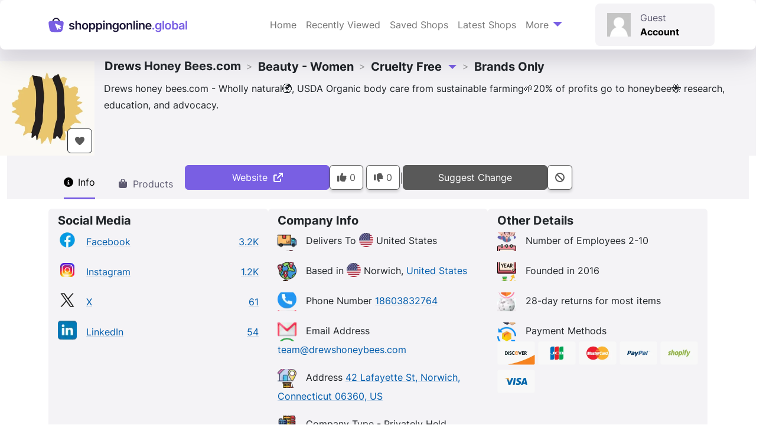

--- FILE ---
content_type: text/html; charset=UTF-8
request_url: https://shoppingonline.global/shops/drews-honey-bees-com/
body_size: 50755
content:
<!doctype html>
<html lang="en-GB" prefix="og: https://ogp.me/ns#">

<head><meta charset="UTF-8"><script>if(navigator.userAgent.match(/MSIE|Internet Explorer/i)||navigator.userAgent.match(/Trident\/7\..*?rv:11/i)){var href=document.location.href;if(!href.match(/[?&]nowprocket/)){if(href.indexOf("?")==-1){if(href.indexOf("#")==-1){document.location.href=href+"?nowprocket=1"}else{document.location.href=href.replace("#","?nowprocket=1#")}}else{if(href.indexOf("#")==-1){document.location.href=href+"&nowprocket=1"}else{document.location.href=href.replace("#","&nowprocket=1#")}}}}</script><script>(()=>{class RocketLazyLoadScripts{constructor(){this.v="2.0.4",this.userEvents=["keydown","keyup","mousedown","mouseup","mousemove","mouseover","mouseout","touchmove","touchstart","touchend","touchcancel","wheel","click","dblclick","input"],this.attributeEvents=["onblur","onclick","oncontextmenu","ondblclick","onfocus","onmousedown","onmouseenter","onmouseleave","onmousemove","onmouseout","onmouseover","onmouseup","onmousewheel","onscroll","onsubmit"]}async t(){this.i(),this.o(),/iP(ad|hone)/.test(navigator.userAgent)&&this.h(),this.u(),this.l(this),this.m(),this.k(this),this.p(this),this._(),await Promise.all([this.R(),this.L()]),this.lastBreath=Date.now(),this.S(this),this.P(),this.D(),this.O(),this.M(),await this.C(this.delayedScripts.normal),await this.C(this.delayedScripts.defer),await this.C(this.delayedScripts.async),await this.T(),await this.F(),await this.j(),await this.A(),window.dispatchEvent(new Event("rocket-allScriptsLoaded")),this.everythingLoaded=!0,this.lastTouchEnd&&await new Promise(t=>setTimeout(t,500-Date.now()+this.lastTouchEnd)),this.I(),this.H(),this.U(),this.W()}i(){this.CSPIssue=sessionStorage.getItem("rocketCSPIssue"),document.addEventListener("securitypolicyviolation",t=>{this.CSPIssue||"script-src-elem"!==t.violatedDirective||"data"!==t.blockedURI||(this.CSPIssue=!0,sessionStorage.setItem("rocketCSPIssue",!0))},{isRocket:!0})}o(){window.addEventListener("pageshow",t=>{this.persisted=t.persisted,this.realWindowLoadedFired=!0},{isRocket:!0}),window.addEventListener("pagehide",()=>{this.onFirstUserAction=null},{isRocket:!0})}h(){let t;function e(e){t=e}window.addEventListener("touchstart",e,{isRocket:!0}),window.addEventListener("touchend",function i(o){o.changedTouches[0]&&t.changedTouches[0]&&Math.abs(o.changedTouches[0].pageX-t.changedTouches[0].pageX)<10&&Math.abs(o.changedTouches[0].pageY-t.changedTouches[0].pageY)<10&&o.timeStamp-t.timeStamp<200&&(window.removeEventListener("touchstart",e,{isRocket:!0}),window.removeEventListener("touchend",i,{isRocket:!0}),"INPUT"===o.target.tagName&&"text"===o.target.type||(o.target.dispatchEvent(new TouchEvent("touchend",{target:o.target,bubbles:!0})),o.target.dispatchEvent(new MouseEvent("mouseover",{target:o.target,bubbles:!0})),o.target.dispatchEvent(new PointerEvent("click",{target:o.target,bubbles:!0,cancelable:!0,detail:1,clientX:o.changedTouches[0].clientX,clientY:o.changedTouches[0].clientY})),event.preventDefault()))},{isRocket:!0})}q(t){this.userActionTriggered||("mousemove"!==t.type||this.firstMousemoveIgnored?"keyup"===t.type||"mouseover"===t.type||"mouseout"===t.type||(this.userActionTriggered=!0,this.onFirstUserAction&&this.onFirstUserAction()):this.firstMousemoveIgnored=!0),"click"===t.type&&t.preventDefault(),t.stopPropagation(),t.stopImmediatePropagation(),"touchstart"===this.lastEvent&&"touchend"===t.type&&(this.lastTouchEnd=Date.now()),"click"===t.type&&(this.lastTouchEnd=0),this.lastEvent=t.type,t.composedPath&&t.composedPath()[0].getRootNode()instanceof ShadowRoot&&(t.rocketTarget=t.composedPath()[0]),this.savedUserEvents.push(t)}u(){this.savedUserEvents=[],this.userEventHandler=this.q.bind(this),this.userEvents.forEach(t=>window.addEventListener(t,this.userEventHandler,{passive:!1,isRocket:!0})),document.addEventListener("visibilitychange",this.userEventHandler,{isRocket:!0})}U(){this.userEvents.forEach(t=>window.removeEventListener(t,this.userEventHandler,{passive:!1,isRocket:!0})),document.removeEventListener("visibilitychange",this.userEventHandler,{isRocket:!0}),this.savedUserEvents.forEach(t=>{(t.rocketTarget||t.target).dispatchEvent(new window[t.constructor.name](t.type,t))})}m(){const t="return false",e=Array.from(this.attributeEvents,t=>"data-rocket-"+t),i="["+this.attributeEvents.join("],[")+"]",o="[data-rocket-"+this.attributeEvents.join("],[data-rocket-")+"]",s=(e,i,o)=>{o&&o!==t&&(e.setAttribute("data-rocket-"+i,o),e["rocket"+i]=new Function("event",o),e.setAttribute(i,t))};new MutationObserver(t=>{for(const n of t)"attributes"===n.type&&(n.attributeName.startsWith("data-rocket-")||this.everythingLoaded?n.attributeName.startsWith("data-rocket-")&&this.everythingLoaded&&this.N(n.target,n.attributeName.substring(12)):s(n.target,n.attributeName,n.target.getAttribute(n.attributeName))),"childList"===n.type&&n.addedNodes.forEach(t=>{if(t.nodeType===Node.ELEMENT_NODE)if(this.everythingLoaded)for(const i of[t,...t.querySelectorAll(o)])for(const t of i.getAttributeNames())e.includes(t)&&this.N(i,t.substring(12));else for(const e of[t,...t.querySelectorAll(i)])for(const t of e.getAttributeNames())this.attributeEvents.includes(t)&&s(e,t,e.getAttribute(t))})}).observe(document,{subtree:!0,childList:!0,attributeFilter:[...this.attributeEvents,...e]})}I(){this.attributeEvents.forEach(t=>{document.querySelectorAll("[data-rocket-"+t+"]").forEach(e=>{this.N(e,t)})})}N(t,e){const i=t.getAttribute("data-rocket-"+e);i&&(t.setAttribute(e,i),t.removeAttribute("data-rocket-"+e))}k(t){Object.defineProperty(HTMLElement.prototype,"onclick",{get(){return this.rocketonclick||null},set(e){this.rocketonclick=e,this.setAttribute(t.everythingLoaded?"onclick":"data-rocket-onclick","this.rocketonclick(event)")}})}S(t){function e(e,i){let o=e[i];e[i]=null,Object.defineProperty(e,i,{get:()=>o,set(s){t.everythingLoaded?o=s:e["rocket"+i]=o=s}})}e(document,"onreadystatechange"),e(window,"onload"),e(window,"onpageshow");try{Object.defineProperty(document,"readyState",{get:()=>t.rocketReadyState,set(e){t.rocketReadyState=e},configurable:!0}),document.readyState="loading"}catch(t){console.log("WPRocket DJE readyState conflict, bypassing")}}l(t){this.originalAddEventListener=EventTarget.prototype.addEventListener,this.originalRemoveEventListener=EventTarget.prototype.removeEventListener,this.savedEventListeners=[],EventTarget.prototype.addEventListener=function(e,i,o){o&&o.isRocket||!t.B(e,this)&&!t.userEvents.includes(e)||t.B(e,this)&&!t.userActionTriggered||e.startsWith("rocket-")||t.everythingLoaded?t.originalAddEventListener.call(this,e,i,o):(t.savedEventListeners.push({target:this,remove:!1,type:e,func:i,options:o}),"mouseenter"!==e&&"mouseleave"!==e||t.originalAddEventListener.call(this,e,t.savedUserEvents.push,o))},EventTarget.prototype.removeEventListener=function(e,i,o){o&&o.isRocket||!t.B(e,this)&&!t.userEvents.includes(e)||t.B(e,this)&&!t.userActionTriggered||e.startsWith("rocket-")||t.everythingLoaded?t.originalRemoveEventListener.call(this,e,i,o):t.savedEventListeners.push({target:this,remove:!0,type:e,func:i,options:o})}}J(t,e){this.savedEventListeners=this.savedEventListeners.filter(i=>{let o=i.type,s=i.target||window;return e!==o||t!==s||(this.B(o,s)&&(i.type="rocket-"+o),this.$(i),!1)})}H(){EventTarget.prototype.addEventListener=this.originalAddEventListener,EventTarget.prototype.removeEventListener=this.originalRemoveEventListener,this.savedEventListeners.forEach(t=>this.$(t))}$(t){t.remove?this.originalRemoveEventListener.call(t.target,t.type,t.func,t.options):this.originalAddEventListener.call(t.target,t.type,t.func,t.options)}p(t){let e;function i(e){return t.everythingLoaded?e:e.split(" ").map(t=>"load"===t||t.startsWith("load.")?"rocket-jquery-load":t).join(" ")}function o(o){function s(e){const s=o.fn[e];o.fn[e]=o.fn.init.prototype[e]=function(){return this[0]===window&&t.userActionTriggered&&("string"==typeof arguments[0]||arguments[0]instanceof String?arguments[0]=i(arguments[0]):"object"==typeof arguments[0]&&Object.keys(arguments[0]).forEach(t=>{const e=arguments[0][t];delete arguments[0][t],arguments[0][i(t)]=e})),s.apply(this,arguments),this}}if(o&&o.fn&&!t.allJQueries.includes(o)){const e={DOMContentLoaded:[],"rocket-DOMContentLoaded":[]};for(const t in e)document.addEventListener(t,()=>{e[t].forEach(t=>t())},{isRocket:!0});o.fn.ready=o.fn.init.prototype.ready=function(i){function s(){parseInt(o.fn.jquery)>2?setTimeout(()=>i.bind(document)(o)):i.bind(document)(o)}return"function"==typeof i&&(t.realDomReadyFired?!t.userActionTriggered||t.fauxDomReadyFired?s():e["rocket-DOMContentLoaded"].push(s):e.DOMContentLoaded.push(s)),o([])},s("on"),s("one"),s("off"),t.allJQueries.push(o)}e=o}t.allJQueries=[],o(window.jQuery),Object.defineProperty(window,"jQuery",{get:()=>e,set(t){o(t)}})}P(){const t=new Map;document.write=document.writeln=function(e){const i=document.currentScript,o=document.createRange(),s=i.parentElement;let n=t.get(i);void 0===n&&(n=i.nextSibling,t.set(i,n));const c=document.createDocumentFragment();o.setStart(c,0),c.appendChild(o.createContextualFragment(e)),s.insertBefore(c,n)}}async R(){return new Promise(t=>{this.userActionTriggered?t():this.onFirstUserAction=t})}async L(){return new Promise(t=>{document.addEventListener("DOMContentLoaded",()=>{this.realDomReadyFired=!0,t()},{isRocket:!0})})}async j(){return this.realWindowLoadedFired?Promise.resolve():new Promise(t=>{window.addEventListener("load",t,{isRocket:!0})})}M(){this.pendingScripts=[];this.scriptsMutationObserver=new MutationObserver(t=>{for(const e of t)e.addedNodes.forEach(t=>{"SCRIPT"!==t.tagName||t.noModule||t.isWPRocket||this.pendingScripts.push({script:t,promise:new Promise(e=>{const i=()=>{const i=this.pendingScripts.findIndex(e=>e.script===t);i>=0&&this.pendingScripts.splice(i,1),e()};t.addEventListener("load",i,{isRocket:!0}),t.addEventListener("error",i,{isRocket:!0}),setTimeout(i,1e3)})})})}),this.scriptsMutationObserver.observe(document,{childList:!0,subtree:!0})}async F(){await this.X(),this.pendingScripts.length?(await this.pendingScripts[0].promise,await this.F()):this.scriptsMutationObserver.disconnect()}D(){this.delayedScripts={normal:[],async:[],defer:[]},document.querySelectorAll("script[type$=rocketlazyloadscript]").forEach(t=>{t.hasAttribute("data-rocket-src")?t.hasAttribute("async")&&!1!==t.async?this.delayedScripts.async.push(t):t.hasAttribute("defer")&&!1!==t.defer||"module"===t.getAttribute("data-rocket-type")?this.delayedScripts.defer.push(t):this.delayedScripts.normal.push(t):this.delayedScripts.normal.push(t)})}async _(){await this.L();let t=[];document.querySelectorAll("script[type$=rocketlazyloadscript][data-rocket-src]").forEach(e=>{let i=e.getAttribute("data-rocket-src");if(i&&!i.startsWith("data:")){i.startsWith("//")&&(i=location.protocol+i);try{const o=new URL(i).origin;o!==location.origin&&t.push({src:o,crossOrigin:e.crossOrigin||"module"===e.getAttribute("data-rocket-type")})}catch(t){}}}),t=[...new Map(t.map(t=>[JSON.stringify(t),t])).values()],this.Y(t,"preconnect")}async G(t){if(await this.K(),!0!==t.noModule||!("noModule"in HTMLScriptElement.prototype))return new Promise(e=>{let i;function o(){(i||t).setAttribute("data-rocket-status","executed"),e()}try{if(navigator.userAgent.includes("Firefox/")||""===navigator.vendor||this.CSPIssue)i=document.createElement("script"),[...t.attributes].forEach(t=>{let e=t.nodeName;"type"!==e&&("data-rocket-type"===e&&(e="type"),"data-rocket-src"===e&&(e="src"),i.setAttribute(e,t.nodeValue))}),t.text&&(i.text=t.text),t.nonce&&(i.nonce=t.nonce),i.hasAttribute("src")?(i.addEventListener("load",o,{isRocket:!0}),i.addEventListener("error",()=>{i.setAttribute("data-rocket-status","failed-network"),e()},{isRocket:!0}),setTimeout(()=>{i.isConnected||e()},1)):(i.text=t.text,o()),i.isWPRocket=!0,t.parentNode.replaceChild(i,t);else{const i=t.getAttribute("data-rocket-type"),s=t.getAttribute("data-rocket-src");i?(t.type=i,t.removeAttribute("data-rocket-type")):t.removeAttribute("type"),t.addEventListener("load",o,{isRocket:!0}),t.addEventListener("error",i=>{this.CSPIssue&&i.target.src.startsWith("data:")?(console.log("WPRocket: CSP fallback activated"),t.removeAttribute("src"),this.G(t).then(e)):(t.setAttribute("data-rocket-status","failed-network"),e())},{isRocket:!0}),s?(t.fetchPriority="high",t.removeAttribute("data-rocket-src"),t.src=s):t.src="data:text/javascript;base64,"+window.btoa(unescape(encodeURIComponent(t.text)))}}catch(i){t.setAttribute("data-rocket-status","failed-transform"),e()}});t.setAttribute("data-rocket-status","skipped")}async C(t){const e=t.shift();return e?(e.isConnected&&await this.G(e),this.C(t)):Promise.resolve()}O(){this.Y([...this.delayedScripts.normal,...this.delayedScripts.defer,...this.delayedScripts.async],"preload")}Y(t,e){this.trash=this.trash||[];let i=!0;var o=document.createDocumentFragment();t.forEach(t=>{const s=t.getAttribute&&t.getAttribute("data-rocket-src")||t.src;if(s&&!s.startsWith("data:")){const n=document.createElement("link");n.href=s,n.rel=e,"preconnect"!==e&&(n.as="script",n.fetchPriority=i?"high":"low"),t.getAttribute&&"module"===t.getAttribute("data-rocket-type")&&(n.crossOrigin=!0),t.crossOrigin&&(n.crossOrigin=t.crossOrigin),t.integrity&&(n.integrity=t.integrity),t.nonce&&(n.nonce=t.nonce),o.appendChild(n),this.trash.push(n),i=!1}}),document.head.appendChild(o)}W(){this.trash.forEach(t=>t.remove())}async T(){try{document.readyState="interactive"}catch(t){}this.fauxDomReadyFired=!0;try{await this.K(),this.J(document,"readystatechange"),document.dispatchEvent(new Event("rocket-readystatechange")),await this.K(),document.rocketonreadystatechange&&document.rocketonreadystatechange(),await this.K(),this.J(document,"DOMContentLoaded"),document.dispatchEvent(new Event("rocket-DOMContentLoaded")),await this.K(),this.J(window,"DOMContentLoaded"),window.dispatchEvent(new Event("rocket-DOMContentLoaded"))}catch(t){console.error(t)}}async A(){try{document.readyState="complete"}catch(t){}try{await this.K(),this.J(document,"readystatechange"),document.dispatchEvent(new Event("rocket-readystatechange")),await this.K(),document.rocketonreadystatechange&&document.rocketonreadystatechange(),await this.K(),this.J(window,"load"),window.dispatchEvent(new Event("rocket-load")),await this.K(),window.rocketonload&&window.rocketonload(),await this.K(),this.allJQueries.forEach(t=>t(window).trigger("rocket-jquery-load")),await this.K(),this.J(window,"pageshow");const t=new Event("rocket-pageshow");t.persisted=this.persisted,window.dispatchEvent(t),await this.K(),window.rocketonpageshow&&window.rocketonpageshow({persisted:this.persisted})}catch(t){console.error(t)}}async K(){Date.now()-this.lastBreath>45&&(await this.X(),this.lastBreath=Date.now())}async X(){return document.hidden?new Promise(t=>setTimeout(t)):new Promise(t=>requestAnimationFrame(t))}B(t,e){return e===document&&"readystatechange"===t||(e===document&&"DOMContentLoaded"===t||(e===window&&"DOMContentLoaded"===t||(e===window&&"load"===t||e===window&&"pageshow"===t)))}static run(){(new RocketLazyLoadScripts).t()}}RocketLazyLoadScripts.run()})();</script>
    
    <meta name="viewport" content="width=device-width, initial-scale=1">
    <link rel="profile" href="https://gmpg.org/xfn/11">
    <!-- Favicons -->
    <link rel="apple-touch-icon" sizes="180x180"
          href="https://shoppingonline.b-cdn.net/wp-content/themes/bootscore/assets/favicon/apple-touch-icon.png">
    <link rel="icon" type="image/png" sizes="32x32"
          href="https://shoppingonline.b-cdn.net/wp-content/themes/bootscore/assets/favicon/favicon-32x32.png">
    <link rel="icon" type="image/png" sizes="16x16"
          href="https://shoppingonline.b-cdn.net/wp-content/themes/bootscore/assets/favicon/favicon-16x16.png">
    <link rel="manifest" href="https://shoppingonline.b-cdn.net/wp-content/themes/bootscore/assets/favicon/site.webmanifest">
    <link rel="mask-icon" href="https://shoppingonline.b-cdn.net/wp-content/themes/bootscore/assets/favicon/safari-pinned-tab.svg"
          color="#0d6efd">
    <meta name="msapplication-TileColor" content="#ffffff">
    <meta name="theme-color" content="#ffffff">
    <link rel="preconnect" href="https://shoppingonline.b-cdn.net">

    <link rel='preload' href='https://shoppingonline.b-cdn.net/wp-content/themes/bootscore/fonts/inter/inter-v12-latin-regular.woff2' as='font'
          type='font/woff2' crossorigin>
    <link rel='preload' href='https://shoppingonline.b-cdn.net/wp-content/themes/bootscore/fonts/inter/inter-v12-latin-700.woff2' as='font'
          type='font/woff2' crossorigin>
	
    <link rel='preload' href='https://shoppingonline.b-cdn.net/wp-content/plugins/wp-rocket/assets/js/wpr-beacon.min.js' as='script'
          type='text/javascript' crossorigin>
    <link rel='preload' href='/scripts/pageinit/' as='script' type='text/javascript'>
    <script src="/scripts/pageinit/" data-rocket-defer defer></script>

	
<link rel="preload" fetchpriority="high" as="image" href="https://shoppingonline.b-cdn.net/f/cache/logo/drews-honey-bees-com-68311.320w.webp" />
<link rel="preload" fetchpriority="high" as="image" href="https://shoppingonline.b-cdn.net/f/cache/logo/drews-honey-bees-com-68311.160w.webp" />

<!-- Search Engine Optimization by Rank Math PRO - https://rankmath.com/ -->
<title>Drews Honey Bees.com - in Beauty - Women - ShoppingOnline.global</title>
<link data-rocket-prefetch href="https://shoppingonline.b-cdn.net" rel="dns-prefetch">
<style id="wpr-usedcss">img:is([sizes=auto i],[sizes^="auto," i]){contain-intrinsic-size:3000px 1500px}.menu-item i._mi,.menu-item img._mi{display:inline-block;vertical-align:middle}.menu-item i._mi{width:auto;height:auto;margin-top:-.265em;font-size:1.2em;line-height:1}.menu-item i._before{margin-right:.25em}.rtl .menu-item i._before{margin-left:.25em}.menu-item img._before{margin-right:.5em}.rtl .menu-item img._before{margin-left:.5em}.rtl .menu-item i._before{margin-right:0}.flag{background-image:var(--wpr-bg-3eaf72e6-da37-4019-bf57-df2b87f7b053);background-size:384px 312px;width:24px;height:24px;display:inline-block}.flag.flag-afghanistan{background-position:-24px 0}.flag.flag-albania{background-position:-48px 0}.flag.flag-algeria{background-position:-72px 0}.flag.flag-andorra{background-position:-96px 0}.flag.flag-angola{background-position:-120px 0}.flag.flag-antigua-and-barbuda{background-position:-144px 0}.flag.flag-argentina{background-position:-168px 0}.flag.flag-armenia{background-position:-192px 0}.flag.flag-australia{background-position:-216px 0}.flag.flag-austria{background-position:-240px 0}.flag.flag-azerbaijan{background-position:-264px 0}.flag.flag-bahamas{background-position:-288px 0}.flag.flag-bahrain{background-position:-312px 0}.flag.flag-bangladesh{background-position:-336px 0}.flag.flag-barbados{background-position:-360px 0}.flag.flag-belarus{background-position:0 -24px}.flag.flag-belgium{background-position:-24px -24px}.flag.flag-belize{background-position:-48px -24px}.flag.flag-benin{background-position:-72px -24px}.flag.flag-bhutan{background-position:-96px -24px}.flag.flag-bolivia{background-position:-120px -24px}.flag.flag-bosnia-and-herzegovina{background-position:-144px -24px}.flag.flag-botswana{background-position:-168px -24px}.flag.flag-brazil{background-position:-192px -24px}.flag.flag-brunei{background-position:-216px -24px}.flag.flag-bulgaria{background-position:-240px -24px}.flag.flag-burkina{background-position:-264px -24px}.flag.flag-burma-myanmar{background-position:-288px -24px}.flag.flag-burundi{background-position:-312px -24px}.flag.flag-cz{background-position:-336px -24px}.flag.flag-cambodia{background-position:-360px -24px}.flag.flag-cameroon{background-position:0 -48px}.flag.flag-canada{background-position:-24px -48px}.flag.flag-cape-verde{background-position:-48px -48px}.flag.flag-central-african-republic{background-position:-72px -48px}.flag.flag-chad{background-position:-96px -48px}.flag.flag-chile{background-position:-120px -48px}.flag.flag-china{background-position:-144px -48px}.flag.flag-colombia{background-position:-168px -48px}.flag.flag-columbia{background-position:-192px -48px}.flag.flag-comoros{background-position:-216px -48px}.flag.flag-congo{background-position:-240px -48px}.flag.flag-congo-democratic-republic-of{background-position:-264px -48px}.flag.flag-costa-rica{background-position:-288px -48px}.flag.flag-croatia{background-position:-312px -48px}.flag.flag-cuba{background-position:-336px -48px}.flag.flag-cyprus{background-position:-360px -48px}.flag.flag-czech-republic{background-position:0 -72px}.flag.flag-denmark{background-position:-24px -72px}.flag.flag-djibouti{background-position:-48px -72px}.flag.flag-dominica{background-position:-72px -72px}.flag.flag-dominican-republic{background-position:-96px -72px}.flag.flag-east-timor{background-position:-120px -72px}.flag.flag-ecuador{background-position:-144px -72px}.flag.flag-egypt{background-position:-168px -72px}.flag.flag-el-salvador{background-position:-192px -72px}.flag.flag-equatorial-guinea{background-position:-216px -72px}.flag.flag-eritrea{background-position:-240px -72px}.flag.flag-estonia{background-position:-264px -72px}.flag.flag-ethiopia{background-position:-288px -72px}.flag.flag-fiji{background-position:-312px -72px}.flag.flag-finland{background-position:-336px -72px}.flag.flag-france{background-position:-360px -72px}.flag.flag-gabon{background-position:0 -96px}.flag.flag-gambia{background-position:-24px -96px}.flag.flag-georgia{background-position:-48px -96px}.flag.flag-germany{background-position:-72px -96px}.flag.flag-ghana{background-position:-96px -96px}.flag.flag-greece{background-position:-120px -96px}.flag.flag-grenada{background-position:-144px -96px}.flag.flag-guatemala{background-position:-168px -96px}.flag.flag-guinea{background-position:-192px -96px}.flag.flag-guinea-bissau{background-position:-216px -96px}.flag.flag-guyana{background-position:-240px -96px}.flag.flag-haiti{background-position:-264px -96px}.flag.flag-honduras{background-position:-288px -96px}.flag.flag-hong-kong{background-position:-312px -96px}.flag.flag-hungary{background-position:-336px -96px}.flag.flag-iceland{background-position:-360px -96px}.flag.flag-india{background-position:0 -120px}.flag.flag-indonesia{background-position:-24px -120px}.flag.flag-iran{background-position:-48px -120px}.flag.flag-iraq{background-position:-72px -120px}.flag.flag-israel{background-position:-96px -120px}.flag.flag-italy{background-position:-120px -120px}.flag.flag-ivory-coast{background-position:-144px -120px}.flag.flag-jamaica{background-position:-168px -120px}.flag.flag-japan{background-position:-192px -120px}.flag.flag-jordan{background-position:-216px -120px}.flag.flag-kazakhstan{background-position:-240px -120px}.flag.flag-kenya{background-position:-264px -120px}.flag.flag-kiribati{background-position:-288px -120px}.flag.flag-korea{background-position:-312px -120px}.flag.flag-korea-north{background-position:-336px -120px}.flag.flag-korea-south{background-position:-360px -120px}.flag.flag-kuwait{background-position:0 -144px}.flag.flag-kyrgyzstan{background-position:-24px -144px}.flag.flag-laos{background-position:-48px -144px}.flag.flag-latvia{background-position:-72px -144px}.flag.flag-lebanon{background-position:-96px -144px}.flag.flag-lesotho{background-position:-120px -144px}.flag.flag-liberia{background-position:-144px -144px}.flag.flag-libya{background-position:-168px -144px}.flag.flag-liechtenstein{background-position:-192px -144px}.flag.flag-lithuania{background-position:-216px -144px}.flag.flag-luxembourg{background-position:-240px -144px}.flag.flag-macedonia{background-position:-264px -144px}.flag.flag-madagascar{background-position:-288px -144px}.flag.flag-malawi{background-position:-312px -144px}.flag.flag-malaysia{background-position:-336px -144px}.flag.flag-maldives{background-position:-360px -144px}.flag.flag-mali{background-position:0 -168px}.flag.flag-malta{background-position:-24px -168px}.flag.flag-marshall-islands{background-position:-48px -168px}.flag.flag-mauritania{background-position:-72px -168px}.flag.flag-mauritius{background-position:-96px -168px}.flag.flag-mexico{background-position:-120px -168px}.flag.flag-micronesia{background-position:-144px -168px}.flag.flag-moldova{background-position:-168px -168px}.flag.flag-monaco{background-position:-192px -168px}.flag.flag-mongolia{background-position:-216px -168px}.flag.flag-montenegro{background-position:-240px -168px}.flag.flag-morocco{background-position:-264px -168px}.flag.flag-mozambique{background-position:-288px -168px}.flag.flag-namibia{background-position:-312px -168px}.flag.flag-nauru{background-position:-336px -168px}.flag.flag-nepal{background-position:-360px -168px}.flag.flag-netherlands{background-position:0 -192px}.flag.flag-new-zealand{background-position:-24px -192px}.flag.flag-nicaragua{background-position:-48px -192px}.flag.flag-niger{background-position:-72px -192px}.flag.flag-nigeria{background-position:-96px -192px}.flag.flag-northern-ireland{background-position:-120px -192px}.flag.flag-norway{background-position:-144px -192px}.flag.flag-oman{background-position:-168px -192px}.flag.flag-pakistan{background-position:-192px -192px}.flag.flag-palau{background-position:-216px -192px}.flag.flag-panama{background-position:-240px -192px}.flag.flag-papua-new-guinea{background-position:-264px -192px}.flag.flag-paraguay{background-position:-288px -192px}.flag.flag-peru{background-position:-312px -192px}.flag.flag-philippines{background-position:-336px -192px}.flag.flag-poland{background-position:-360px -192px}.flag.flag-portugal{background-position:0 -216px}.flag.flag-puerto-rico{background-position:-24px -216px}.flag.flag-qatar{background-position:-48px -216px}.flag.flag-rep-of-ireland{background-position:-72px -216px}.flag.flag-romania{background-position:-96px -216px}.flag.flag-russia{background-position:-120px -216px}.flag.flag-russian-federation{background-position:-144px -216px}.flag.flag-rwanda{background-position:-168px -216px}.flag.flag-saint-kitts-and-nevis{background-position:-192px -216px}.flag.flag-saint-lucia{background-position:-216px -216px}.flag.flag-saint-vincent-and-the-grenadines{background-position:-240px -216px}.flag.flag-samoa{background-position:-264px -216px}.flag.flag-san-marino{background-position:-288px -216px}.flag.flag-sao-tome-and-principe{background-position:-312px -216px}.flag.flag-saudi-arabia{background-position:-336px -216px}.flag.flag-senegal{background-position:-360px -216px}.flag.flag-serbia{background-position:0 -240px}.flag.flag-seychelles{background-position:-24px -240px}.flag.flag-sierra-leone{background-position:-48px -240px}.flag.flag-singapore{background-position:-72px -240px}.flag.flag-slovakia{background-position:-96px -240px}.flag.flag-slovenia{background-position:-120px -240px}.flag.flag-solomon-islands{background-position:-144px -240px}.flag.flag-somalia{background-position:-168px -240px}.flag.flag-south-africa{background-position:-192px -240px}.flag.flag-south-korea{background-position:-216px -240px}.flag.flag-south-sudan{background-position:-240px -240px}.flag.flag-spain{background-position:-264px -240px}.flag.flag-sri-lanka{background-position:-288px -240px}.flag.flag-sudan{background-position:-312px -240px}.flag.flag-suriname{background-position:-336px -240px}.flag.flag-swaziland{background-position:-360px -240px}.flag.flag-sweden{background-position:0 -264px}.flag.flag-switzerland{background-position:-24px -264px}.flag.flag-syria{background-position:-48px -264px}.flag.flag-taiwan{background-position:-72px -264px}.flag.flag-tajikistan{background-position:-96px -264px}.flag.flag-tanzania{background-position:-120px -264px}.flag.flag-thailand{background-position:-144px -264px}.flag.flag-togo{background-position:-168px -264px}.flag.flag-tonga{background-position:-192px -264px}.flag.flag-trinidad-and-tobago{background-position:-216px -264px}.flag.flag-tunisia{background-position:-240px -264px}.flag.flag-turkey{background-position:-264px -264px}.flag.flag-turkmenistan{background-position:-288px -264px}.flag.flag-tuvalu{background-position:-312px -264px}.flag.flag-uganda{background-position:-336px -264px}.flag.flag-ukraine{background-position:-360px -264px}.flag.flag-united-arab-emirates{background-position:0 -288px}.flag.flag-united-kingdom{background-position:-24px -288px}.flag.flag-united-states{background-position:-48px -288px}.flag.flag-uruguay{background-position:-72px -288px}.flag.flag-uzbekistan{background-position:-96px -288px}.flag.flag-vanuatu{background-position:-120px -288px}.flag.flag-vatican-city{background-position:-144px -288px}.flag.flag-venezuela{background-position:-168px -288px}.flag.flag-vietnam{background-position:-192px -288px}.flag.flag-yemen{background-position:-216px -288px}.flag.flag-zambia{background-position:-240px -288px}.flag.flag-zimbabwe{background-position:-264px -288px}@supports (background-image:url('https://shoppingonline.b-cdn.net/wp-content/themes/bootscore/assets/flags/sprite@2x.webp')){.flag{background-image:url("https://shoppingonline.b-cdn.net/wp-content/themes/bootscore/assets/flags/sprite@2x.webp?ts=1755691126")}}.socialicon{background-image:var(--wpr-bg-8fc047db-27ba-44da-89d5-d52cbea38813);background-size:32px 512px;width:32px;height:32px;display:inline-block}.socialicon.socialicon-facebook{background-position:0 0}.socialicon.socialicon-instagram{background-position:0 -96px}.socialicon.socialicon-linkedin{background-position:0 -160px}.socialicon.socialicon-x{background-position:0 -448px}@supports (background-image:url('https://shoppingonline.b-cdn.net/wp-content/themes/bootscore/assets/socialicon/sprite@2x.webp')){.socialicon{background-image:url("https://shoppingonline.b-cdn.net/wp-content/themes/bootscore/assets/socialicon/sprite@2x.webp?ts=1763154880")}}.socialshareicon{background-image:var(--wpr-bg-5b2e68e4-8537-4961-ae0b-243dfc2d36f0);background-size:100px 100px;width:50px;height:50px;display:inline-block}.socialshareicon.socialshareicon-fb{background-position:0 0}.socialshareicon.socialshareicon-fbmessenger{background-position:-50px 0}.socialshareicon.socialshareicon-linkedin{background-position:0 -50px}.socialshareicon.socialshareicon-x{background-position:-50px -50px}@supports (background-image:url('https://shoppingonline.b-cdn.net/wp-content/themes/bootscore/assets/socialshareicon/sprite@2x.webp')){.socialshareicon{background-image:url("https://shoppingonline.b-cdn.net/wp-content/themes/bootscore/assets/socialshareicon/sprite@2x.webp?ts=1728992364")}}.paymenticon{background-image:var(--wpr-bg-f65326d3-f8ef-48cb-b97d-dd7ed935dc15);background-size:128px 560px;width:64px;height:40px;display:inline-block}.paymenticon.paymenticon-discover{background-position:0 -160px}.paymenticon.paymenticon-jcb{background-position:-64px -240px}.paymenticon.paymenticon-mastercard{background-position:-64px -280px}.paymenticon.paymenticon-paypal{background-position:-64px -320px}.paymenticon.paymenticon-shopify{background-position:-64px -360px}.paymenticon.paymenticon-visa{background-position:0 -480px}@supports (background-image:url('https://shoppingonline.b-cdn.net/wp-content/themes/bootscore/assets/paymenticon/sprite@2x.webp')){.paymenticon{background-image:url("https://shoppingonline.b-cdn.net/wp-content/themes/bootscore/assets/paymenticon/sprite@2x.webp?ts=1752590594")}}.fact{background-image:var(--wpr-bg-24c93d9f-daf5-49e8-b2df-a53f67b78402);background-size:32px 1024px;width:32px;height:32px;display:inline-block}.fact.fact-delivers_to20250811194130{background-position:0 -32px}.fact.fact-online_shops_based_in20250820123837{background-position:0 -64px}.fact.fact-phone20250811192511{background-position:0 -128px}.fact.fact-email20250811190225{background-position:0 -160px}.fact.fact-street20250811191601{background-position:0 -288px}.fact.fact-company_type20250804201748{background-position:0 -320px}.fact.fact-employee_count20250811191701{background-position:0 -352px}.fact.fact-year_founded20250811191905{background-position:0 -384px}.fact.fact-returns_info20250924144814{background-position:0 -704px}.fact.fact-payment_methods20250814135010{background-position:0 -768px}@supports (background-image:url('https://shoppingonline.b-cdn.net/wp-content/themes/bootscore/assets/tabfacts/sprite@2x.webp')){.fact{background-image:url("https://shoppingonline.b-cdn.net/wp-content/themes/bootscore/assets/tabfacts/sprite@2x.webp?ts=1762168333")}}:root{--bs-blue:#795FE3;--bs-indigo:#6610f2;--bs-purple:#6f42c1;--bs-pink:#d63384;--bs-red:#dc3545;--bs-orange:#fd7e14;--bs-yellow:#ffc107;--bs-green:#198754;--bs-teal:#20c997;--bs-cyan:#0dcaf0;--bs-black:#000;--bs-white:#FFFFFF;--bs-gray:#6c757d;--bs-gray-dark:#343a40;--bs-gray-100:#f8f9fa;--bs-gray-200:#e9ecef;--bs-gray-300:#dee2e6;--bs-gray-400:#ced4da;--bs-gray-500:#adb5bd;--bs-gray-600:#6c757d;--bs-gray-700:#495057;--bs-gray-800:#343a40;--bs-gray-900:#212529;--bs-primary:#795FE3;--bs-secondary:#595959;--bs-success:#198754;--bs-info:#0dcaf0;--bs-warning:#ffc107;--bs-danger:#dc3545;--bs-light:#f8f9fa;--bs-dark:#212529;--bs-primary-rgb:121,95,227;--bs-secondary-rgb:89,89,89;--bs-success-rgb:25,135,84;--bs-info-rgb:13,202,240;--bs-warning-rgb:255,193,7;--bs-danger-rgb:220,53,69;--bs-light-rgb:248,249,250;--bs-dark-rgb:33,37,41;--bs-white-rgb:255,255,255;--bs-black-rgb:0,0,0;--bs-body-color-rgb:33,37,41;--bs-body-bg-rgb:255,255,255;--bs-font-sans-serif:"Inter",sans-serif;--bs-font-monospace:SFMono-Regular,Menlo,Monaco,Consolas,"Liberation Mono","Courier New",monospace;--bs-gradient:linear-gradient(180deg, rgba(255, 255, 255, .15), rgba(255, 255, 255, 0));--bs-root-font-size:16px;--bs-body-font-family:var(--bs-font-sans-serif);--bs-body-font-size:1rem;--bs-body-font-weight:400;--bs-body-line-height:1.786;--bs-body-color:#212529;--bs-body-bg:#FFFFFF;--bs-border-width:1px;--bs-border-style:solid;--bs-border-color:#dee2e6;--bs-border-color-translucent:rgba(0, 0, 0, .175);--bs-border-radius:6px;--bs-border-radius-sm:0.25rem;--bs-border-radius-lg:0.5rem;--bs-border-radius-xl:1rem;--bs-border-radius-2xl:2rem;--bs-border-radius-pill:50rem;--bs-link-color:#795FE3;--bs-link-hover-color:#614cb6;--bs-code-color:#d63384;--bs-highlight-bg:#fff3cd}*,::after,::before{box-sizing:border-box}:root{font-size:var(--bs-root-font-size)}@media (prefers-reduced-motion:no-preference){:root{scroll-behavior:smooth}}body{margin:0;font-family:var(--bs-body-font-family);font-size:var(--bs-body-font-size);font-weight:var(--bs-body-font-weight);line-height:var(--bs-body-line-height);color:var(--bs-body-color);text-align:var(--bs-body-text-align);background-color:var(--bs-body-bg);-webkit-text-size-adjust:100%;-webkit-tap-highlight-color:transparent}hr{margin:1rem 0;color:inherit;border:0;border-top:1px solid;opacity:.25}.h5,h1,h2,h3,h5{margin-top:0;margin-bottom:.5rem;font-weight:700;line-height:1.2}h1{font-size:calc(1.375rem + 1.5vw)}@media (min-width:1200px){h1{font-size:2.5rem}}h2{font-size:calc(1.325rem + .9vw)}@media (min-width:1200px){h2{font-size:2rem}}h3{font-size:calc(1.3rem + .6vw)}@media (min-width:1200px){h3{font-size:1.75rem}}.h5,h5{font-size:1.25rem}p{margin-top:0;margin-bottom:1rem}address{margin-bottom:1rem;font-style:normal;line-height:inherit}ul{padding-left:2rem}ul{margin-top:0;margin-bottom:1rem}ul ul{margin-bottom:0}b,strong{font-weight:bolder}.small,small{font-size:.875em}a{color:var(--bs-link-color);text-decoration:underline}a:hover{color:var(--bs-link-hover-color)}a:not([href]):not([class]),a:not([href]):not([class]):hover{color:inherit;text-decoration:none}code{font-family:var(--bs-font-monospace);font-size:1em}code{font-size:.875em;color:var(--bs-code-color);word-wrap:break-word}a>code{color:inherit}img,svg{vertical-align:middle}table{caption-side:bottom;border-collapse:collapse}caption{padding-top:.5rem;padding-bottom:.5rem;color:#1e1938;text-align:left}th{text-align:inherit;text-align:-webkit-match-parent}tbody,td,th,tr{border-color:inherit;border-style:solid;border-width:0}label{display:inline-block}button{border-radius:0}button:focus:not(:focus-visible){outline:0}button,input,optgroup,select,textarea{margin:0;font-family:inherit;font-size:inherit;line-height:inherit}button,select{text-transform:none}[role=button]{cursor:pointer}select{word-wrap:normal}select:disabled{opacity:1}[list]:not([type=date]):not([type=datetime-local]):not([type=month]):not([type=week]):not([type=time])::-webkit-calendar-picker-indicator{display:none!important}[type=button],[type=reset],[type=submit],button{-webkit-appearance:button}[type=button]:not(:disabled),[type=reset]:not(:disabled),[type=submit]:not(:disabled),button:not(:disabled){cursor:pointer}::-moz-focus-inner{padding:0;border-style:none}textarea{resize:vertical}fieldset{min-width:0;padding:0;margin:0;border:0}legend{float:left;width:100%;padding:0;margin-bottom:.5rem;font-size:calc(1.275rem + .3vw);line-height:inherit}legend+*{clear:left}::-webkit-datetime-edit-day-field,::-webkit-datetime-edit-fields-wrapper,::-webkit-datetime-edit-hour-field,::-webkit-datetime-edit-minute,::-webkit-datetime-edit-month-field,::-webkit-datetime-edit-text,::-webkit-datetime-edit-year-field{padding:0}::-webkit-inner-spin-button{height:auto}[type=search]{outline-offset:-2px;-webkit-appearance:textfield}::-webkit-search-decoration{-webkit-appearance:none}::-webkit-color-swatch-wrapper{padding:0}::file-selector-button{font:inherit;-webkit-appearance:button}iframe{border:0}summary{display:list-item;cursor:pointer}progress{vertical-align:baseline}[hidden]{display:none!important}.display-6{font-size:calc(1.375rem + 1.5vw);font-weight:700;line-height:1.2}.img-fluid{max-width:100%;height:auto}#nav-main,.container,.container-xl{--bs-gutter-x:1.5rem;--bs-gutter-y:0;width:100%;padding-right:calc(var(--bs-gutter-x) * .5);padding-left:calc(var(--bs-gutter-x) * .5);margin-right:auto;margin-left:auto}@media (min-width:576px){#nav-main,.container{max-width:540px}}@media (min-width:768px){#nav-main,.container{max-width:720px}}@media (min-width:992px){#nav-main,.container{max-width:960px}}@media (min-width:1200px){legend{font-size:1.5rem}.display-6{font-size:2.5rem}#nav-main,.container,.container-xl{max-width:1140px}}@media (min-width:1400px){#nav-main,.container,.container-xl{max-width:1440px}}.row{--bs-gutter-x:1.5rem;--bs-gutter-y:0;display:flex;flex-wrap:wrap;margin-top:calc(-1 * var(--bs-gutter-y));margin-right:calc(-.5 * var(--bs-gutter-x));margin-left:calc(-.5 * var(--bs-gutter-x))}.row>*{flex-shrink:0;width:100%;max-width:100%;padding-right:calc(var(--bs-gutter-x) * .5);padding-left:calc(var(--bs-gutter-x) * .5);margin-top:var(--bs-gutter-y)}.col-6{flex:0 0 auto;width:50%}@media (min-width:768px){.col-md-3{flex:0 0 auto;width:25%}.col-md-6{flex:0 0 auto;width:50%}.col-md-12{flex:0 0 auto;width:100%}}@media (min-width:992px){.col-lg-6{flex:0 0 auto;width:50%}}.table{--bs-table-color:var(--bs-body-color);--bs-table-bg:transparent;--bs-table-border-color:var(--bs-border-color);--bs-table-accent-bg:transparent;--bs-table-striped-color:var(--bs-body-color);--bs-table-striped-bg:rgba(0, 0, 0, .05);--bs-table-active-color:var(--bs-body-color);--bs-table-active-bg:rgba(0, 0, 0, .1);--bs-table-hover-color:var(--bs-body-color);--bs-table-hover-bg:rgba(0, 0, 0, .075);width:100%;margin-bottom:1rem;color:var(--bs-table-color);vertical-align:top;border-color:var(--bs-table-border-color)}.table>:not(caption)>*>*{padding:.5rem;background-color:var(--bs-table-bg);border-bottom-width:1px;box-shadow:inset 0 0 0 9999px var(--bs-table-accent-bg)}.table>tbody{vertical-align:inherit}.form-control{display:block;width:100%;padding:.375rem .75rem;font-size:1rem;font-weight:400;line-height:1.786;color:#212529;background-color:#fff;background-clip:padding-box;border:1px solid #ced4da;appearance:none;border-radius:6px;transition:border-color .15s ease-in-out,box-shadow .15s ease-in-out}.form-control[type=file]{overflow:hidden}.form-control[type=file]:not(:disabled):not([readonly]){cursor:pointer}.form-control:focus{color:#212529;background-color:#fff;border-color:#bcaff1;outline:0;box-shadow:0 0 0 .25rem rgba(121,95,227,.25)}.form-control::-webkit-date-and-time-value{height:1.786em}.form-control::placeholder{color:#6c757d;opacity:1}.form-control:disabled{background-color:#e9ecef;opacity:1}.form-control::file-selector-button{padding:.375rem .75rem;margin:-.375rem -.75rem;margin-inline-end:.75rem;color:#212529;background-color:#e9ecef;pointer-events:none;border-color:inherit;border-style:solid;border-width:0;border-inline-end-width:1px;border-radius:0;transition:color .15s ease-in-out,background-color .15s ease-in-out,border-color .15s ease-in-out,box-shadow .15s ease-in-out}.form-control:hover:not(:disabled):not([readonly])::file-selector-button{background-color:#dde0e3}textarea.form-control{min-height:calc(1.786em + .75rem + 2px)}select{display:block;width:100%;padding:.375rem 2.25rem .375rem .75rem;-moz-padding-start:calc(0.75rem - 3px);font-size:1rem;font-weight:400;line-height:1.786;color:#212529;background-color:#fff;background-image:url("data:image/svg+xml,%3csvg xmlns='http://www.w3.org/2000/svg' viewBox='0 0 16 16'%3e%3cpath fill='none' stroke='%23343a40' stroke-linecap='round' stroke-linejoin='round' stroke-width='2' d='m2 5 6 6 6-6'/%3e%3c/svg%3e");background-repeat:no-repeat;background-position:right .75rem center;background-size:16px 12px;border:1px solid #ced4da;border-radius:6px;transition:border-color .15s ease-in-out,box-shadow .15s ease-in-out;appearance:none}@media (prefers-reduced-motion:reduce){.form-control{transition:none}.form-control::file-selector-button{transition:none}select{transition:none}}select:focus{border-color:#bcaff1;outline:0;box-shadow:0 0 0 .25rem rgba(121,95,227,.25)}select[multiple],select[size]:not([size="1"]){padding-right:.75rem;background-image:none}select:disabled{background-color:#e9ecef}select:-moz-focusring{color:transparent;text-shadow:0 0 0 #212529}.form-check{display:block;min-height:1.786rem;padding-left:1.5em;margin-bottom:.125rem}.input-group{position:relative;display:flex;flex-wrap:wrap;align-items:stretch;width:100%}.input-group>.form-control,.input-group>select{position:relative;flex:1 1 auto;width:1%;min-width:0}.input-group>.form-control:focus,.input-group>select:focus{z-index:5}.input-group .btn{position:relative;z-index:2}.input-group .btn:focus{z-index:5}.input-group-text{display:flex;align-items:center;padding:.375rem .75rem;font-size:1rem;font-weight:400;line-height:1.786;color:#212529;text-align:center;white-space:nowrap;background-color:#e9ecef;border:1px solid #ced4da;border-radius:6px}.input-group:not(.has-validation)>.dropdown-toggle:nth-last-child(n+3),.input-group:not(.has-validation)>:not(:last-child):not(.dropdown-toggle):not(.dropdown-menu):not(.form-floating){border-top-right-radius:0;border-bottom-right-radius:0}.input-group>:not(:first-child):not(.dropdown-menu):not(.valid-tooltip):not(.valid-feedback):not(.invalid-tooltip):not(.invalid-feedback){margin-left:-1px;border-top-left-radius:0;border-bottom-left-radius:0}.btn{--bs-btn-padding-x:0.75rem;--bs-btn-padding-y:0.375rem;--bs-btn-font-family: ;--bs-btn-font-size:1rem;--bs-btn-font-weight:400;--bs-btn-line-height:1.786;--bs-btn-color:#212529;--bs-btn-bg:transparent;--bs-btn-border-width:1px;--bs-btn-border-color:transparent;--bs-btn-border-radius:6px;--bs-btn-hover-border-color:transparent;--bs-btn-box-shadow:inset 0 1px 0 rgba(255, 255, 255, .15),0 1px 1px rgba(0, 0, 0, .075);--bs-btn-disabled-opacity:0.65;--bs-btn-focus-box-shadow:0 0 0 0.25rem rgba(var(--bs-btn-focus-shadow-rgb), .5);display:inline-block;padding:var(--bs-btn-padding-y) var(--bs-btn-padding-x);font-family:var(--bs-btn-font-family);font-size:var(--bs-btn-font-size);font-weight:var(--bs-btn-font-weight);line-height:var(--bs-btn-line-height);color:var(--bs-btn-color);text-align:center;text-decoration:none;vertical-align:middle;cursor:pointer;user-select:none;border:var(--bs-btn-border-width) solid var(--bs-btn-border-color);border-radius:var(--bs-btn-border-radius);background-color:var(--bs-btn-bg);transition:color .15s ease-in-out,background-color .15s ease-in-out,border-color .15s ease-in-out,box-shadow .15s ease-in-out}@media (prefers-reduced-motion:reduce){.btn{transition:none}}.btn:hover{color:var(--bs-btn-hover-color);background-color:var(--bs-btn-hover-bg);border-color:var(--bs-btn-hover-border-color)}.btn:focus-visible{color:var(--bs-btn-hover-color);background-color:var(--bs-btn-hover-bg);border-color:var(--bs-btn-hover-border-color);outline:0;box-shadow:var(--bs-btn-focus-box-shadow)}.btn.active,.btn.show,.btn:first-child:active,:not(.btn-check)+.btn:active{color:var(--bs-btn-active-color);background-color:var(--bs-btn-active-bg);border-color:var(--bs-btn-active-border-color)}.btn.active:focus-visible,.btn.show:focus-visible,.btn:first-child:active:focus-visible,:not(.btn-check)+.btn:active:focus-visible{box-shadow:var(--bs-btn-focus-box-shadow)}.btn.disabled,.btn:disabled,fieldset:disabled .btn{color:var(--bs-btn-disabled-color);pointer-events:none;background-color:var(--bs-btn-disabled-bg);border-color:var(--bs-btn-disabled-border-color);opacity:var(--bs-btn-disabled-opacity)}.btn-primary{--bs-btn-color:#FFFFFF;--bs-btn-bg:#795FE3;--bs-btn-border-color:#795FE3;--bs-btn-hover-color:#FFFFFF;--bs-btn-hover-bg:#6751c1;--bs-btn-hover-border-color:#614cb6;--bs-btn-focus-shadow-rgb:141,119,231;--bs-btn-active-color:#FFFFFF;--bs-btn-active-bg:#614cb6;--bs-btn-active-border-color:#5b47aa;--bs-btn-active-shadow:inset 0 3px 5px rgba(0, 0, 0, .125);--bs-btn-disabled-color:#FFFFFF;--bs-btn-disabled-bg:#795FE3;--bs-btn-disabled-border-color:#795FE3}.btn-secondary{--bs-btn-color:#FFFFFF;--bs-btn-bg:#595959;--bs-btn-border-color:#595959;--bs-btn-hover-color:#FFFFFF;--bs-btn-hover-bg:#4c4c4c;--bs-btn-hover-border-color:#474747;--bs-btn-focus-shadow-rgb:114,114,114;--bs-btn-active-color:#FFFFFF;--bs-btn-active-bg:#474747;--bs-btn-active-border-color:#434343;--bs-btn-active-shadow:inset 0 3px 5px rgba(0, 0, 0, .125);--bs-btn-disabled-color:#FFFFFF;--bs-btn-disabled-bg:#595959;--bs-btn-disabled-border-color:#595959}.shoponline_block,.shoponline_blockproduct,.shoponline_blockshopincat,.shoponline_fav,.shoponline_favproduct,.shoponline_vote{--bs-btn-color:#000;--bs-btn-bg:#f8f9fa;--bs-btn-border-color:#f8f9fa;--bs-btn-hover-color:#000;--bs-btn-hover-bg:#d3d4d5;--bs-btn-hover-border-color:#c6c7c8;--bs-btn-focus-shadow-rgb:211,212,213;--bs-btn-active-color:#000;--bs-btn-active-bg:#c6c7c8;--bs-btn-active-border-color:#babbbc;--bs-btn-active-shadow:inset 0 3px 5px rgba(0, 0, 0, .125);--bs-btn-disabled-color:#000;--bs-btn-disabled-bg:#f8f9fa;--bs-btn-disabled-border-color:#f8f9fa}.btn-outline-secondary,.shoponline_block,.shoponline_blockproduct,.shoponline_blockshopincat,.shoponline_fav,.shoponline_favproduct,.shoponline_vote{--bs-btn-color:#595959;--bs-btn-border-color:#595959;--bs-btn-hover-color:#FFFFFF;--bs-btn-hover-bg:#595959;--bs-btn-hover-border-color:#595959;--bs-btn-focus-shadow-rgb:89,89,89;--bs-btn-active-color:#FFFFFF;--bs-btn-active-bg:#595959;--bs-btn-active-border-color:#595959;--bs-btn-active-shadow:inset 0 3px 5px rgba(0, 0, 0, .125);--bs-btn-disabled-color:#595959;--bs-btn-disabled-bg:transparent;--bs-btn-disabled-border-color:#595959;--bs-gradient:none}.btn-sm{--bs-btn-padding-y:0.25rem;--bs-btn-padding-x:0.5rem;--bs-btn-font-size:0.875rem;--bs-btn-border-radius:0.25rem}.fade{transition:opacity .15s linear}@media (prefers-reduced-motion:reduce){.fade{transition:none}}.fade:not(.show){opacity:0}.collapse:not(.show){display:none}.collapsing{height:0;overflow:hidden;transition:height .35s ease}.collapsing.collapse-horizontal{width:0;height:auto;transition:width .35s ease}@media (prefers-reduced-motion:reduce){.collapsing{transition:none}.collapsing.collapse-horizontal{transition:none}}.dropdown,.dropdown-center,.dropend,.dropstart,.dropup,.dropup-center{position:relative}.dropdown-toggle{white-space:nowrap}.dropdown-toggle::after{display:inline-block;margin-left:.425em;vertical-align:.215em;content:"";border-top:.5em solid;border-right:.5em solid transparent;border-bottom:0;border-left:.5em solid transparent}.dropdown-toggle:empty::after{margin-left:0}.dropdown-menu{--bs-dropdown-zindex:1000;--bs-dropdown-min-width:10rem;--bs-dropdown-padding-x:0;--bs-dropdown-padding-y:0.5rem;--bs-dropdown-spacer:0.125rem;--bs-dropdown-font-size:1rem;--bs-dropdown-color:#212529;--bs-dropdown-bg:#FFFFFF;--bs-dropdown-border-color:var(--bs-border-color-translucent);--bs-dropdown-border-radius:6px;--bs-dropdown-border-width:0;--bs-dropdown-inner-border-radius:6px;--bs-dropdown-divider-bg:var(--bs-border-color-translucent);--bs-dropdown-divider-margin-y:0.5rem;--bs-dropdown-box-shadow:0 0 0 1px rgba(0, 0, 0, .06),0px 4px 4px rgba(0, 0, 0, .12);--bs-dropdown-link-color:rgba(0, 0, 0, .55);--bs-dropdown-link-hover-color:shade-color(rgba(0, 0, 0, .55), 10%);--bs-dropdown-link-hover-bg:#F2F2F2;--bs-dropdown-link-active-color:#FFFFFF;--bs-dropdown-link-active-bg:#795FE3;--bs-dropdown-link-disabled-color:#adb5bd;--bs-dropdown-item-padding-x:1rem;--bs-dropdown-item-padding-y:0.25rem;--bs-dropdown-header-color:#6c757d;--bs-dropdown-header-padding-x:1rem;--bs-dropdown-header-padding-y:0.5rem;position:absolute;z-index:var(--bs-dropdown-zindex);display:none;min-width:var(--bs-dropdown-min-width);padding:var(--bs-dropdown-padding-y) var(--bs-dropdown-padding-x);margin:0;font-size:var(--bs-dropdown-font-size);color:var(--bs-dropdown-color);text-align:left;list-style:none;background-color:var(--bs-dropdown-bg);background-clip:padding-box;border:var(--bs-dropdown-border-width) solid var(--bs-dropdown-border-color);border-radius:var(--bs-dropdown-border-radius)}.dropup .dropdown-toggle::after{display:inline-block;margin-left:.425em;vertical-align:.215em;content:"";border-top:0;border-right:.5em solid transparent;border-bottom:.5em solid;border-left:.5em solid transparent}.dropup .dropdown-toggle:empty::after{margin-left:0}.dropend .dropdown-toggle::after{display:inline-block;margin-left:.425em;vertical-align:.215em;content:"";border-top:.5em solid transparent;border-right:0;border-bottom:.5em solid transparent;border-left:.5em solid}.dropend .dropdown-toggle:empty::after{margin-left:0}.dropend .dropdown-toggle::after{vertical-align:0}.dropstart .dropdown-toggle::after{display:inline-block;margin-left:.425em;vertical-align:.215em;content:""}.dropstart .dropdown-toggle::after{display:none}.dropstart .dropdown-toggle::before{display:inline-block;margin-right:.425em;vertical-align:.215em;content:"";border-top:.5em solid transparent;border-right:.5em solid;border-bottom:.5em solid transparent}.dropstart .dropdown-toggle:empty::after{margin-left:0}.dropstart .dropdown-toggle::before{vertical-align:0}.dropdown-divider{height:0;margin:var(--bs-dropdown-divider-margin-y) 0;overflow:hidden;border-top:1px solid var(--bs-dropdown-divider-bg);opacity:1}.dropdown-item{display:block;width:100%;padding:var(--bs-dropdown-item-padding-y) var(--bs-dropdown-item-padding-x);clear:both;font-weight:400;color:var(--bs-dropdown-link-color);text-align:inherit;text-decoration:none;white-space:nowrap;background-color:transparent;border:0}.dropdown-item:focus,.dropdown-item:hover{color:var(--bs-dropdown-link-hover-color);background-color:var(--bs-dropdown-link-hover-bg)}.dropdown-item.active,.dropdown-item:active{color:var(--bs-dropdown-link-active-color);text-decoration:none;background-color:var(--bs-dropdown-link-active-bg)}.dropdown-item.disabled,.dropdown-item:disabled{color:var(--bs-dropdown-link-disabled-color);pointer-events:none;background-color:transparent}.dropdown-menu.show{display:block}.btn-group{position:relative;display:inline-flex;vertical-align:middle}.btn-group>.btn{position:relative;flex:1 1 auto}.btn-group>.btn.active,.btn-group>.btn:active,.btn-group>.btn:focus,.btn-group>.btn:hover{z-index:1}.btn-group{border-radius:6px}.btn-group>.btn-group:not(:first-child),.btn-group>:not(.btn-check:first-child)+.btn{margin-left:-1px}.btn-group>.btn-group:not(:last-child)>.btn,.btn-group>.btn.dropdown-toggle-split:first-child,.btn-group>.btn:not(:last-child):not(.dropdown-toggle){border-top-right-radius:0;border-bottom-right-radius:0}.btn-group>.btn-group:not(:first-child)>.btn,.btn-group>.btn:nth-child(n+3),.btn-group>:not(.btn-check)+.btn{border-top-left-radius:0;border-bottom-left-radius:0}.dropdown-toggle-split{padding-right:.5625rem;padding-left:.5625rem}.dropdown-toggle-split::after,.dropend .dropdown-toggle-split::after,.dropup .dropdown-toggle-split::after{margin-left:0}.dropstart .dropdown-toggle-split::before{margin-right:0}.btn-sm+.dropdown-toggle-split{padding-right:.375rem;padding-left:.375rem}.nav{--bs-nav-link-padding-x:1rem;--bs-nav-link-padding-y:0.5rem;--bs-nav-link-font-weight: ;--bs-nav-link-color:var(--bs-link-color);--bs-nav-link-hover-color:var(--bs-link-hover-color);--bs-nav-link-disabled-color:#6c757d;display:flex;flex-wrap:wrap;padding-left:0;margin-bottom:0;list-style:none}.nav-link{display:block;padding:var(--bs-nav-link-padding-y) var(--bs-nav-link-padding-x);font-size:var(--bs-nav-link-font-size);font-weight:var(--bs-nav-link-font-weight);color:var(--bs-nav-link-color);text-decoration:none;transition:color .15s ease-in-out,background-color .15s ease-in-out,border-color .15s ease-in-out}@media (prefers-reduced-motion:reduce){.nav-link{transition:none}}.nav-link:focus,.nav-link:hover{color:var(--bs-nav-link-hover-color)}.nav-link.disabled{color:var(--bs-nav-link-disabled-color);pointer-events:none;cursor:default}.nav-tabs{--bs-nav-tabs-border-width:1px;--bs-nav-tabs-border-color:#dee2e6;--bs-nav-tabs-border-radius:6px;--bs-nav-tabs-link-hover-border-color:#e9ecef #e9ecef #dee2e6;--bs-nav-tabs-link-active-color:#495057;--bs-nav-tabs-link-active-bg:#FFFFFF;--bs-nav-tabs-link-active-border-color:#dee2e6 #dee2e6 #FFFFFF;border-bottom:var(--bs-nav-tabs-border-width) solid var(--bs-nav-tabs-border-color)}.nav-tabs .nav-link{margin-bottom:calc(-1 * var(--bs-nav-tabs-border-width));background:0 0;border:var(--bs-nav-tabs-border-width) solid transparent;border-top-left-radius:var(--bs-nav-tabs-border-radius);border-top-right-radius:var(--bs-nav-tabs-border-radius)}.nav-tabs .nav-link:focus,.nav-tabs .nav-link:hover{isolation:isolate;border-color:var(--bs-nav-tabs-link-hover-border-color)}.nav-tabs .nav-link.disabled,.nav-tabs .nav-link:disabled{color:var(--bs-nav-link-disabled-color);background-color:transparent;border-color:transparent}.nav-tabs .nav-item.show .nav-link,.nav-tabs .nav-link.active{color:var(--bs-nav-tabs-link-active-color);background-color:var(--bs-nav-tabs-link-active-bg);border-color:var(--bs-nav-tabs-link-active-border-color)}.nav-tabs .dropdown-menu{margin-top:calc(-1 * var(--bs-nav-tabs-border-width));border-top-left-radius:0;border-top-right-radius:0}.nav-pills{--bs-nav-pills-border-radius:6px;--bs-nav-pills-link-active-color:#FFFFFF;--bs-nav-pills-link-active-bg:#795FE3}.nav-pills .nav-link{background:0 0;border:0;border-radius:var(--bs-nav-pills-border-radius)}.nav-pills .nav-link:disabled{color:var(--bs-nav-link-disabled-color);background-color:transparent;border-color:transparent}.nav-pills .nav-link.active,.nav-pills .show>.nav-link{color:var(--bs-nav-pills-link-active-color);background-color:var(--bs-nav-pills-link-active-bg)}.navbar{--bs-navbar-padding-x:0;--bs-navbar-padding-y:0.5rem;--bs-navbar-color:rgba(0, 0, 0, .55);--bs-navbar-hover-color:rgba(0, 0, 0, .7);--bs-navbar-disabled-color:rgba(0, 0, 0, .3);--bs-navbar-active-color:rgba(0, 0, 0, .9);--bs-navbar-brand-padding-y:0.27675rem;--bs-navbar-brand-margin-end:1rem;--bs-navbar-brand-font-size:1.25rem;--bs-navbar-brand-color:rgba(0, 0, 0, .9);--bs-navbar-brand-hover-color:rgba(0, 0, 0, .9);--bs-navbar-nav-link-padding-x:0.5rem;--bs-navbar-toggler-padding-y:0.25rem;--bs-navbar-toggler-padding-x:0.75rem;--bs-navbar-toggler-font-size:1.25rem;--bs-navbar-toggler-icon-bg:url("data:image/svg+xml,%3csvg xmlns='http://www.w3.org/2000/svg' viewBox='0 0 30 30'%3e%3cpath stroke='rgba%280, 0, 0, 0.55%29' stroke-linecap='round' stroke-miterlimit='10' stroke-width='2' d='M4 7h22M4 15h22M4 23h22'/%3e%3c/svg%3e");--bs-navbar-toggler-border-color:rgba(0, 0, 0, .1);--bs-navbar-toggler-border-radius:6px;--bs-navbar-toggler-focus-width:0.25rem;--bs-navbar-toggler-transition:box-shadow 0.15s ease-in-out;position:relative;display:flex;flex-wrap:wrap;align-items:center;justify-content:space-between;padding:var(--bs-navbar-padding-y) var(--bs-navbar-padding-x)}.navbar>#nav-main,.navbar>.container,.navbar>.container-xl{display:flex;flex-wrap:inherit;align-items:center;justify-content:space-between}.navbar-brand{padding-top:var(--bs-navbar-brand-padding-y);padding-bottom:var(--bs-navbar-brand-padding-y);margin-right:var(--bs-navbar-brand-margin-end);font-size:var(--bs-navbar-brand-font-size);color:var(--bs-navbar-brand-color);text-decoration:none;white-space:nowrap}.navbar-brand:focus,.navbar-brand:hover{color:var(--bs-navbar-brand-hover-color)}.navbar-nav{--bs-nav-link-padding-x:0;--bs-nav-link-padding-y:0.5rem;--bs-nav-link-font-weight: ;--bs-nav-link-color:var(--bs-navbar-color);--bs-nav-link-hover-color:var(--bs-navbar-hover-color);--bs-nav-link-disabled-color:var(--bs-navbar-disabled-color);display:flex;flex-direction:column;padding-left:0;margin-bottom:0;list-style:none}.navbar-nav .nav-link.active,.navbar-nav .show>.nav-link{color:var(--bs-navbar-active-color)}.navbar-nav .dropdown-menu{position:static}@media (min-width:992px){.navbar-expand-lg{flex-wrap:nowrap;justify-content:flex-start}.navbar-expand-lg .navbar-nav{flex-direction:row}.navbar-expand-lg .navbar-nav .dropdown-menu{position:absolute}.navbar-expand-lg .navbar-nav .nav-link{padding-right:var(--bs-navbar-nav-link-padding-x);padding-left:var(--bs-navbar-nav-link-padding-x)}.navbar-expand-lg .offcanvas{position:static;z-index:auto;flex-grow:1;width:auto!important;height:auto!important;visibility:visible!important;background-color:transparent!important;border:0!important;transform:none!important;transition:none}.navbar-expand-lg .offcanvas .offcanvas-header{display:none}.navbar-expand-lg .offcanvas .offcanvas-body{display:flex;flex-grow:0;padding:0;overflow-y:visible}}.card{--bs-card-spacer-y:1rem;--bs-card-spacer-x:1rem;--bs-card-title-spacer-y:0.5rem;--bs-card-border-width:1px;--bs-card-border-color:var(--bs-border-color-translucent);--bs-card-border-radius:6px;--bs-card-box-shadow: ;--bs-card-inner-border-radius:5px;--bs-card-cap-padding-y:0.5rem;--bs-card-cap-padding-x:1rem;--bs-card-cap-bg:rgba(0, 0, 0, .03);--bs-card-cap-color: ;--bs-card-height: ;--bs-card-color: ;--bs-card-bg:#FFFFFF;--bs-card-img-overlay-padding:1rem;--bs-card-group-margin:0.75rem;position:relative;display:flex;flex-direction:column;min-width:0;height:var(--bs-card-height);word-wrap:break-word;background-color:var(--bs-card-bg);background-clip:border-box;border:var(--bs-card-border-width) solid var(--bs-card-border-color);border-radius:var(--bs-card-border-radius)}.card>hr{margin-right:0;margin-left:0}.card>.list-group{border-top:inherit;border-bottom:inherit}.card>.list-group:first-child{border-top-width:0;border-top-left-radius:var(--bs-card-inner-border-radius);border-top-right-radius:var(--bs-card-inner-border-radius)}.card>.list-group:last-child{border-bottom-width:0;border-bottom-right-radius:var(--bs-card-inner-border-radius);border-bottom-left-radius:var(--bs-card-inner-border-radius)}.card-body{flex:1 1 auto;padding:var(--bs-card-spacer-y) var(--bs-card-spacer-x);color:var(--bs-card-color)}.card-title{margin-bottom:var(--bs-card-title-spacer-y)}.card-img{width:100%}.card-img{border-top-left-radius:var(--bs-card-inner-border-radius);border-top-right-radius:var(--bs-card-inner-border-radius)}.card-img{border-bottom-right-radius:var(--bs-card-inner-border-radius);border-bottom-left-radius:var(--bs-card-inner-border-radius)}.breadcrumb{--bs-breadcrumb-padding-x:0;--bs-breadcrumb-padding-y:0;--bs-breadcrumb-margin-bottom:1rem;--bs-breadcrumb-bg: ;--bs-breadcrumb-border-radius: ;--bs-breadcrumb-divider-color:#6c757d;--bs-breadcrumb-item-padding-x:0.5rem;--bs-breadcrumb-item-active-color:#6c757d;display:flex;flex-wrap:wrap;padding:var(--bs-breadcrumb-padding-y) var(--bs-breadcrumb-padding-x);margin-bottom:var(--bs-breadcrumb-margin-bottom);font-size:var(--bs-breadcrumb-font-size);list-style:none;background-color:var(--bs-breadcrumb-bg);border-radius:var(--bs-breadcrumb-border-radius)}.pagination{--bs-pagination-padding-x:0.75rem;--bs-pagination-padding-y:0.375rem;--bs-pagination-font-size:1rem;--bs-pagination-color:var(--bs-link-color);--bs-pagination-bg:#FFFFFF;--bs-pagination-border-width:1px;--bs-pagination-border-color:#dee2e6;--bs-pagination-border-radius:6px;--bs-pagination-hover-color:var(--bs-link-hover-color);--bs-pagination-hover-bg:#e9ecef;--bs-pagination-hover-border-color:#dee2e6;--bs-pagination-focus-color:var(--bs-link-hover-color);--bs-pagination-focus-bg:#e9ecef;--bs-pagination-focus-box-shadow:0 0 0 0.25rem rgba(121, 95, 227, .25);--bs-pagination-active-color:#FFFFFF;--bs-pagination-active-bg:#795FE3;--bs-pagination-active-border-color:#795FE3;--bs-pagination-disabled-color:#6c757d;--bs-pagination-disabled-bg:#FFFFFF;--bs-pagination-disabled-border-color:#dee2e6;display:flex;padding-left:0;list-style:none}.page-link{position:relative;display:block;padding:var(--bs-pagination-padding-y) var(--bs-pagination-padding-x);font-size:var(--bs-pagination-font-size);color:var(--bs-pagination-color);text-decoration:none;background-color:var(--bs-pagination-bg);border:var(--bs-pagination-border-width) solid var(--bs-pagination-border-color);transition:color .15s ease-in-out,background-color .15s ease-in-out,border-color .15s ease-in-out,box-shadow .15s ease-in-out}.badge{--bs-badge-padding-x:0.65em;--bs-badge-padding-y:0.35em;--bs-badge-font-size:0.75em;--bs-badge-font-weight:700;--bs-badge-color:#FFFFFF;--bs-badge-border-radius:6px;display:inline-block;padding:var(--bs-badge-padding-y) var(--bs-badge-padding-x);font-size:var(--bs-badge-font-size);font-weight:var(--bs-badge-font-weight);line-height:1;color:var(--bs-badge-color);text-align:center;white-space:nowrap;vertical-align:baseline;border-radius:var(--bs-badge-border-radius)}.badge:empty{display:none}.btn .badge{position:relative;top:-1px}.alert{--bs-alert-bg:transparent;--bs-alert-padding-x:1rem;--bs-alert-padding-y:1rem;--bs-alert-margin-bottom:1rem;--bs-alert-color:inherit;--bs-alert-border-color:transparent;--bs-alert-border:1px solid var(--bs-alert-border-color);--bs-alert-border-radius:6px;position:relative;padding:var(--bs-alert-padding-y) var(--bs-alert-padding-x);margin-bottom:var(--bs-alert-margin-bottom);color:var(--bs-alert-color);background-color:var(--bs-alert-bg);border:var(--bs-alert-border);border-radius:var(--bs-alert-border-radius)}.progress{--bs-progress-height:1rem;--bs-progress-font-size:0.75rem;--bs-progress-bg:#e9ecef;--bs-progress-border-radius:6px;--bs-progress-box-shadow:inset 0 1px 2px rgba(0, 0, 0, .075);--bs-progress-bar-color:#FFFFFF;--bs-progress-bar-bg:#795FE3;--bs-progress-bar-transition:width 0.6s ease;display:flex;height:var(--bs-progress-height);overflow:hidden;font-size:var(--bs-progress-font-size);background-color:var(--bs-progress-bg);border-radius:var(--bs-progress-border-radius)}.list-group{--bs-list-group-color:#212529;--bs-list-group-bg:#FFFFFF;--bs-list-group-border-color:rgba(0, 0, 0, .125);--bs-list-group-border-width:1px;--bs-list-group-border-radius:6px;--bs-list-group-item-padding-x:1rem;--bs-list-group-item-padding-y:0.5rem;--bs-list-group-action-color:#495057;--bs-list-group-action-hover-color:#495057;--bs-list-group-action-hover-bg:#f8f9fa;--bs-list-group-action-active-color:#212529;--bs-list-group-action-active-bg:#e9ecef;--bs-list-group-disabled-color:#6c757d;--bs-list-group-disabled-bg:#FFFFFF;--bs-list-group-active-color:#FFFFFF;--bs-list-group-active-bg:#795FE3;--bs-list-group-active-border-color:#795FE3;display:flex;flex-direction:column;padding-left:0;margin-bottom:0;border-radius:var(--bs-list-group-border-radius)}.list-group-item{position:relative;display:block;padding:var(--bs-list-group-item-padding-y) var(--bs-list-group-item-padding-x);color:var(--bs-list-group-color);text-decoration:none;background-color:var(--bs-list-group-bg);border:var(--bs-list-group-border-width) solid var(--bs-list-group-border-color)}.list-group-item:first-child{border-top-left-radius:inherit;border-top-right-radius:inherit}.list-group-item:last-child{border-bottom-right-radius:inherit;border-bottom-left-radius:inherit}.list-group-item.disabled,.list-group-item:disabled{color:var(--bs-list-group-disabled-color);pointer-events:none;background-color:var(--bs-list-group-disabled-bg)}.list-group-item.active{z-index:2;color:var(--bs-list-group-active-color);background-color:var(--bs-list-group-active-bg);border-color:var(--bs-list-group-active-border-color)}.list-group-item+.list-group-item{border-top-width:0}.list-group-item+.list-group-item.active{margin-top:calc(-1 * var(--bs-list-group-border-width));border-top-width:var(--bs-list-group-border-width)}.btn-close{box-sizing:content-box;width:1em;height:1em;padding:.25em;color:#000;background:url("data:image/svg+xml,%3csvg xmlns='http://www.w3.org/2000/svg' viewBox='0 0 16 16' fill='%23000'%3e%3cpath d='M.293.293a1 1 0 0 1 1.414 0L8 6.586 14.293.293a1 1 0 1 1 1.414 1.414L9.414 8l6.293 6.293a1 1 0 0 1-1.414 1.414L8 9.414l-6.293 6.293a1 1 0 0 1-1.414-1.414L6.586 8 .293 1.707a1 1 0 0 1 0-1.414z'/%3e%3c/svg%3e") center/1em auto no-repeat;border:0;border-radius:6px;opacity:.5}.btn-close:hover{color:#000;text-decoration:none;opacity:.75}.btn-close:focus{outline:0;box-shadow:0 0 0 .25rem rgba(121,95,227,.25);opacity:1}.btn-close.disabled,.btn-close:disabled{pointer-events:none;user-select:none;opacity:.25}.toast{--bs-toast-zindex:1090;--bs-toast-padding-x:0.75rem;--bs-toast-padding-y:0.5rem;--bs-toast-spacing:1.5rem;--bs-toast-max-width:350px;--bs-toast-font-size:0.875rem;--bs-toast-color: ;--bs-toast-bg:rgba(255, 255, 255, .85);--bs-toast-border-width:1px;--bs-toast-border-color:var(--bs-border-color-translucent);--bs-toast-border-radius:6px;--bs-toast-box-shadow:0 0 0 1px rgba(0, 0, 0, .06),0px 4px 4px rgba(0, 0, 0, .12);--bs-toast-header-color:#6c757d;--bs-toast-header-bg:rgba(255, 255, 255, .85);--bs-toast-header-border-color:rgba(0, 0, 0, .05);width:var(--bs-toast-max-width);max-width:100%;font-size:var(--bs-toast-font-size);color:var(--bs-toast-color);pointer-events:auto;background-color:var(--bs-toast-bg);background-clip:padding-box;border:var(--bs-toast-border-width) solid var(--bs-toast-border-color);box-shadow:var(--bs-toast-box-shadow);border-radius:var(--bs-toast-border-radius)}.toast.showing{opacity:0}.toast:not(.show){display:none}.modal{--bs-modal-zindex:1055;--bs-modal-width:500px;--bs-modal-padding:1rem;--bs-modal-margin:0.5rem;--bs-modal-color: ;--bs-modal-bg:#FFFFFF;--bs-modal-border-color:var(--bs-border-color-translucent);--bs-modal-border-width:1px;--bs-modal-border-radius:0.5rem;--bs-modal-box-shadow:0 0.125rem 0.25rem rgba(0, 0, 0, .075);--bs-modal-inner-border-radius:calc(0.5rem - 1px);--bs-modal-header-padding-x:1rem;--bs-modal-header-padding-y:1rem;--bs-modal-header-padding:1rem 1rem;--bs-modal-header-border-color:var(--bs-border-color);--bs-modal-header-border-width:1px;--bs-modal-title-line-height:1.786;--bs-modal-footer-gap:0.5rem;--bs-modal-footer-bg: ;--bs-modal-footer-border-color:var(--bs-border-color);--bs-modal-footer-border-width:1px;position:fixed;top:0;left:0;z-index:var(--bs-modal-zindex);display:none;width:100%;height:100%;overflow-x:hidden;overflow-y:auto;outline:0}.modal-dialog{position:relative;width:auto;margin:var(--bs-modal-margin);pointer-events:none}.modal.fade .modal-dialog{transition:transform .3s ease-out;transform:translate(0,-50px)}@media (prefers-reduced-motion:reduce){.page-link{transition:none}.modal.fade .modal-dialog{transition:none}}.modal.show .modal-dialog{transform:none}.modal.modal-static .modal-dialog{transform:scale(1.02)}.modal-dialog-scrollable{height:calc(100% - var(--bs-modal-margin) * 2)}.modal-dialog-scrollable .modal-body{overflow-y:auto}.modal-content{position:relative;display:flex;flex-direction:column;width:100%;color:var(--bs-modal-color);pointer-events:auto;background-color:var(--bs-modal-bg);background-clip:padding-box;border:var(--bs-modal-border-width) solid var(--bs-modal-border-color);border-radius:var(--bs-modal-border-radius);outline:0}.modal-backdrop{--bs-backdrop-zindex:1050;--bs-backdrop-bg:#000;--bs-backdrop-opacity:0.5;position:fixed;top:0;left:0;z-index:var(--bs-backdrop-zindex);width:100vw;height:100vh;background-color:var(--bs-backdrop-bg)}.modal-backdrop.fade{opacity:0}.modal-backdrop.show{opacity:var(--bs-backdrop-opacity)}.modal-header{display:flex;flex-shrink:0;align-items:center;justify-content:space-between;padding:var(--bs-modal-header-padding);border-bottom:var(--bs-modal-header-border-width) solid var(--bs-modal-header-border-color);border-top-left-radius:var(--bs-modal-inner-border-radius);border-top-right-radius:var(--bs-modal-inner-border-radius)}.modal-header .btn-close,.modal-header button.close{background:0 0;border:none;font-size:1.4rem;padding:calc(var(--bs-modal-header-padding-y) * .5) calc(var(--bs-modal-header-padding-x) * .5);margin:calc(-.5 * var(--bs-modal-header-padding-y)) calc(-.5 * var(--bs-modal-header-padding-x)) calc(-.5 * var(--bs-modal-header-padding-y)) auto}.modal-body{position:relative;flex:1 1 auto;padding:var(--bs-modal-padding)}.modal-footer{display:flex;flex-shrink:0;flex-wrap:wrap;align-items:center;justify-content:flex-end;padding:calc(var(--bs-modal-padding) - var(--bs-modal-footer-gap) * .5);background-color:var(--bs-modal-footer-bg);border-top:var(--bs-modal-footer-border-width) solid var(--bs-modal-footer-border-color);border-bottom-right-radius:var(--bs-modal-inner-border-radius);border-bottom-left-radius:var(--bs-modal-inner-border-radius)}.modal-footer>*{margin:calc(var(--bs-modal-footer-gap) * .5)}@media (min-width:576px){.modal{--bs-modal-margin:1.75rem;--bs-modal-box-shadow:0 0 0 1px rgba(0, 0, 0, .06),0px 4px 4px rgba(0, 0, 0, .12)}.modal-dialog{max-width:var(--bs-modal-width);margin-right:auto;margin-left:auto}}.modal-fullscreen{width:100vw;max-width:none;height:100%;margin:0}.tooltip{--bs-tooltip-zindex:1080;--bs-tooltip-max-width:200px;--bs-tooltip-padding-x:0.5rem;--bs-tooltip-padding-y:0.25rem;--bs-tooltip-margin: ;--bs-tooltip-font-size:0.875rem;--bs-tooltip-color:#FFFFFF;--bs-tooltip-bg:#000;--bs-tooltip-border-radius:6px;--bs-tooltip-opacity:0.9;--bs-tooltip-arrow-width:0.8rem;--bs-tooltip-arrow-height:0.4rem;z-index:var(--bs-tooltip-zindex);display:block;padding:var(--bs-tooltip-arrow-height);margin:var(--bs-tooltip-margin);font-family:var(--bs-font-sans-serif);font-style:normal;font-weight:400;line-height:1.786;text-align:left;text-align:start;text-decoration:none;text-shadow:none;text-transform:none;letter-spacing:normal;word-break:normal;white-space:normal;word-spacing:normal;line-break:auto;font-size:var(--bs-tooltip-font-size);word-wrap:break-word;opacity:0}.tooltip.show{opacity:var(--bs-tooltip-opacity)}.tooltip .tooltip-arrow{display:block;width:var(--bs-tooltip-arrow-width);height:var(--bs-tooltip-arrow-height)}.tooltip .tooltip-arrow::before{position:absolute;content:"";border-color:transparent;border-style:solid}.tooltip-inner{max-width:var(--bs-tooltip-max-width);padding:var(--bs-tooltip-padding-y) var(--bs-tooltip-padding-x);color:var(--bs-tooltip-color);text-align:center;background-color:var(--bs-tooltip-bg);border-radius:var(--bs-tooltip-border-radius)}.popover{--bs-popover-zindex:1070;--bs-popover-max-width:276px;--bs-popover-font-size:0.875rem;--bs-popover-bg:#FFFFFF;--bs-popover-border-width:1px;--bs-popover-border-color:var(--bs-border-color-translucent);--bs-popover-border-radius:0.5rem;--bs-popover-inner-border-radius:calc(0.5rem - 1px);--bs-popover-box-shadow:0 0 0 1px rgba(0, 0, 0, .06),0px 4px 4px rgba(0, 0, 0, .12);--bs-popover-header-padding-x:1rem;--bs-popover-header-padding-y:0.5rem;--bs-popover-header-font-size:1rem;--bs-popover-header-color: ;--bs-popover-header-bg:#f0f0f0;--bs-popover-body-padding-x:1rem;--bs-popover-body-padding-y:1rem;--bs-popover-body-color:#212529;--bs-popover-arrow-width:1rem;--bs-popover-arrow-height:0.5rem;--bs-popover-arrow-border:var(--bs-popover-border-color);z-index:var(--bs-popover-zindex);display:block;max-width:var(--bs-popover-max-width);font-family:var(--bs-font-sans-serif);font-style:normal;font-weight:400;line-height:1.786;text-align:left;text-align:start;text-decoration:none;text-shadow:none;text-transform:none;letter-spacing:normal;word-break:normal;white-space:normal;word-spacing:normal;line-break:auto;font-size:var(--bs-popover-font-size);word-wrap:break-word;background-color:var(--bs-popover-bg);background-clip:padding-box;border:var(--bs-popover-border-width) solid var(--bs-popover-border-color);border-radius:var(--bs-popover-border-radius)}.popover .popover-arrow{display:block;width:var(--bs-popover-arrow-width);height:var(--bs-popover-arrow-height)}.popover .popover-arrow::after,.popover .popover-arrow::before{position:absolute;display:block;content:"";border-color:transparent;border-style:solid;border-width:0}.popover-header{padding:var(--bs-popover-header-padding-y) var(--bs-popover-header-padding-x);margin-bottom:0;font-size:var(--bs-popover-header-font-size);color:var(--bs-popover-header-color);background-color:var(--bs-popover-header-bg);border-bottom:var(--bs-popover-border-width) solid var(--bs-popover-border-color);border-top-left-radius:var(--bs-popover-inner-border-radius);border-top-right-radius:var(--bs-popover-inner-border-radius)}.popover-header:empty{display:none}.popover-body{padding:var(--bs-popover-body-padding-y) var(--bs-popover-body-padding-x);color:var(--bs-popover-body-color)}.carousel{position:relative}.carousel.pointer-event{touch-action:pan-y}.carousel-item{position:relative;display:none;float:left;width:100%;margin-right:-100%;backface-visibility:hidden;transition:transform .6s ease-in-out}.carousel-item-next,.carousel-item-prev,.carousel-item.active{display:block}.active.carousel-item-end,.carousel-item-next:not(.carousel-item-start){transform:translateX(100%)}.active.carousel-item-start,.carousel-item-prev:not(.carousel-item-end){transform:translateX(-100%)}.carousel-indicators{position:absolute;right:0;bottom:0;left:0;z-index:2;display:flex;justify-content:center;padding:0;margin-right:15%;margin-bottom:1rem;margin-left:15%;list-style:none}.carousel-indicators [data-bs-target]{box-sizing:content-box;flex:0 1 auto;width:30px;height:3px;padding:0;margin-right:3px;margin-left:3px;text-indent:-999px;cursor:pointer;background-color:#fff;background-clip:padding-box;border:0;border-top:10px solid transparent;border-bottom:10px solid transparent;opacity:.5;transition:opacity .6s ease}.carousel-indicators .active{opacity:1}#main.busy::after,.deliversto_cookie.busy::after,.onlineshopsbasedin_cookie.busy::after{display:inline-block;width:var(--bs-spinner-width);height:var(--bs-spinner-height);vertical-align:var(--bs-spinner-vertical-align);border-radius:50%;animation:var(--bs-spinner-animation-speed) linear infinite var(--bs-spinner-animation-name)}#main.busy::after,.deliversto_cookie.busy::after,.onlineshopsbasedin_cookie.busy::after{--bs-spinner-width:2rem;--bs-spinner-height:2rem;--bs-spinner-vertical-align:-0.125em;--bs-spinner-border-width:0.25em;--bs-spinner-animation-speed:0.75s;--bs-spinner-animation-name:spinner-border;border:var(--bs-spinner-border-width) solid currentcolor;border-right-color:transparent}@media (prefers-reduced-motion:reduce){.carousel-item{transition:none}.carousel-indicators [data-bs-target]{transition:none}#main.busy::after,.deliversto_cookie.busy::after,.onlineshopsbasedin_cookie.busy::after{--bs-spinner-animation-speed:1.5s}}.offcanvas{--bs-offcanvas-zindex:1045;--bs-offcanvas-width:400px;--bs-offcanvas-height:30vh;--bs-offcanvas-padding-x:1rem;--bs-offcanvas-padding-y:1rem;--bs-offcanvas-color: ;--bs-offcanvas-bg:#FFFFFF;--bs-offcanvas-border-width:1px;--bs-offcanvas-border-color:var(--bs-border-color-translucent);--bs-offcanvas-box-shadow:0 0.125rem 0.25rem rgba(0, 0, 0, .075)}.offcanvas{position:fixed;bottom:0;z-index:var(--bs-offcanvas-zindex);display:flex;flex-direction:column;max-width:100%;color:var(--bs-offcanvas-color);visibility:hidden;background-color:var(--bs-offcanvas-bg);background-clip:padding-box;outline:0;transition:transform .3s ease-in-out}@media (prefers-reduced-motion:reduce){.offcanvas{transition:none}}.offcanvas.offcanvas-end{top:0;right:0;width:var(--bs-offcanvas-width);border-left:var(--bs-offcanvas-border-width) solid var(--bs-offcanvas-border-color);transform:translateX(100%)}.offcanvas.show:not(.hiding),.offcanvas.showing{transform:none}.offcanvas.hiding,.offcanvas.show,.offcanvas.showing{visibility:visible}.offcanvas-backdrop{position:fixed;top:0;left:0;z-index:1040;width:100vw;height:100vh;background-color:#000}.offcanvas-backdrop.fade{opacity:0}.offcanvas-backdrop.show{opacity:.5}.offcanvas-header{display:flex;align-items:center;justify-content:space-between;padding:var(--bs-offcanvas-padding-y) var(--bs-offcanvas-padding-x)}.offcanvas-header .btn-close{padding:calc(var(--bs-offcanvas-padding-y) * .5) calc(var(--bs-offcanvas-padding-x) * .5);margin-top:calc(-.5 * var(--bs-offcanvas-padding-y));margin-right:calc(-.5 * var(--bs-offcanvas-padding-x));margin-bottom:calc(-.5 * var(--bs-offcanvas-padding-y))}.offcanvas-body{flex-grow:1;padding:var(--bs-offcanvas-padding-y) var(--bs-offcanvas-padding-x);overflow-y:auto}.placeholder{display:inline-block;min-height:1em;vertical-align:middle;cursor:wait;background-color:currentcolor;opacity:.5}.placeholder.btn::before{display:inline-block;content:""}.sticky-top{position:sticky;top:0;z-index:1020}.visually-hidden,.visually-hidden-focusable:not(:focus):not(:focus-within){position:absolute!important;width:1px!important;height:1px!important;padding:0!important;margin:-1px!important;overflow:hidden!important;clip:rect(0,0,0,0)!important;white-space:nowrap!important;border:0!important}.align-middle{vertical-align:middle!important}.d-flex{display:flex!important}.d-none{display:none!important}.shadow,.shoponline_block,.shoponline_blockproduct,.shoponline_blockshopincat,.shoponline_fav,.shoponline_favproduct,.shoponline_vote{box-shadow:0 0 0 1px rgba(0,0,0,.06),0 4px 4px rgba(0,0,0,.12)!important}.position-fixed{position:fixed!important}.top-0{top:0!important}.bottom-0{bottom:0!important}.start-0{left:0!important}.end-0{right:0!important}.border{border:var(--bs-border-width) var(--bs-border-style) var(--bs-border-color)!important}.border-secondary{--bs-border-opacity:1;border-color:rgba(var(--bs-secondary-rgb),var(--bs-border-opacity))!important}.border-dark{--bs-border-opacity:1;border-color:rgba(var(--bs-dark-rgb),var(--bs-border-opacity))!important}.w-100{width:100%!important}.flex-fill{flex:1 1 auto!important}.flex-grow-1{flex-grow:1!important}.flex-shrink-0{flex-shrink:0!important}.flex-shrink-1{flex-shrink:1!important}.flex-wrap{flex-wrap:wrap!important}.flex-nowrap{flex-wrap:nowrap!important}.justify-content-start{justify-content:flex-start!important}.justify-content-center{justify-content:center!important}.justify-content-evenly{justify-content:space-evenly!important}.align-items-start{align-items:flex-start!important}.align-items-center{align-items:center!important}.mx-auto,.shopdetail-content .shopdetail-tabs .nav-tabs{margin-right:auto!important;margin-left:auto!important}.my-2{margin-top:.5rem!important;margin-bottom:.5rem!important}.mt-3{margin-top:1rem!important}.mt-5{margin-top:3rem!important}.mt-auto{margin-top:auto!important}.me-0{margin-right:0!important}.me-1{margin-right:.25rem!important}.me-2{margin-right:.5rem!important}.me-3{margin-right:1rem!important}.me-4{margin-right:1.5rem!important}.me-5{margin-right:3rem!important}.mb-0{margin-bottom:0!important}.mb-3{margin-bottom:1rem!important}.mb-4{margin-bottom:1.5rem!important}.ms-3{margin-left:1rem!important}.ms-auto{margin-left:auto!important}.p-0{padding:0!important}.p-3{padding:1rem!important}.px-0{padding-right:0!important;padding-left:0!important}.px-4{padding-right:1.5rem!important;padding-left:1.5rem!important}.pt-0{padding-top:0!important}.pt-2{padding-top:.5rem!important}.pt-3{padding-top:1rem!important}.pt-5{padding-top:3rem!important}.pe-0{padding-right:0!important}.pe-2{padding-right:.5rem!important}.pb-3{padding-bottom:1rem!important}.ps-0{padding-left:0!important}.gap-2{gap:.5rem!important}.gap-3{gap:1rem!important}.text-start{text-align:left!important}.text-end{text-align:right!important}.text-center{text-align:center!important}.text-nowrap{white-space:nowrap!important}.text-primary{--bs-text-opacity:1;color:rgba(var(--bs-primary-rgb),var(--bs-text-opacity))!important}.text-secondary{--bs-text-opacity:1;color:rgba(var(--bs-secondary-rgb),var(--bs-text-opacity))!important}.text-danger{--bs-text-opacity:1;color:rgba(var(--bs-danger-rgb),var(--bs-text-opacity))!important}.text-white{--bs-text-opacity:1;color:rgba(var(--bs-white-rgb),var(--bs-text-opacity))!important}.text-muted{--bs-text-opacity:1;color:#1e1938!important}.text-reset{--bs-text-opacity:1;color:inherit!important}.bg-primary{--bs-bg-opacity:1;background-color:rgba(var(--bs-primary-rgb),var(--bs-bg-opacity))!important}.bg-light{--bs-bg-opacity:1;background-color:rgba(var(--bs-light-rgb),var(--bs-bg-opacity))!important}.bg-white{--bs-bg-opacity:1;background-color:rgba(var(--bs-white-rgb),var(--bs-bg-opacity))!important}.rounded{border-radius:var(--bs-border-radius)!important}.rounded-start{border-bottom-left-radius:var(--bs-border-radius)!important;border-top-left-radius:var(--bs-border-radius)!important}.visible{visibility:visible!important}.invisible{visibility:hidden!important}@media (min-width:576px){.d-sm-flex{display:flex!important}.justify-content-sm-start{justify-content:flex-start!important}.text-sm-start{text-align:left!important}}@media (min-width:768px){.d-md-block{display:block!important}.d-md-flex{display:flex!important}.d-md-none{display:none!important}.justify-content-md-start{justify-content:flex-start!important}.align-items-md-start{align-items:flex-start!important}.align-items-md-end{align-items:flex-end!important}.my-md-0{margin-top:0!important;margin-bottom:0!important}.ms-md-0{margin-left:0!important}.px-md-3{padding-right:1rem!important;padding-left:1rem!important}.text-md-start{text-align:left!important}.text-md-end{text-align:right!important}#sho-bigsearch-category{border:none;box-shadow:none!important}}@media (min-width:992px){.modal-xl{--bs-modal-width:800px}.d-lg-flex{display:flex!important}.d-lg-none{display:none!important}}@media (min-width:1200px){.modal-xl{--bs-modal-width:1140px}.d-xl-block{display:block!important}.mx-xl-0{margin-right:0!important;margin-left:0!important}.mx-xl-5{margin-right:3rem!important;margin-left:3rem!important}#sho-bigsearch-category{min-width:365px}}.alert::before{font:var(--fa-font-solid);position:absolute;left:1.25rem;top:50%;transform:translate(0,-50%)}.alert a:not(.alert a.btn){color:inherit;font-weight:700}::selection{color:var(--bs-white);background-color:var(--bs-primary)}::-moz-selection{color:var(--bs-white);background-color:var(--bs-primary)}#cancel-comment-reply-link{margin-left:1rem}#page,body,html{height:100%}#page{display:flex;flex-direction:column}#content{flex:1}html{scroll-padding-top:55px}body{word-break:break-word;overflow-x:hidden}img{height:auto;max-width:100%}iframe{max-width:100%}[rel=prev]:before{content:"« "}[rel=next]:after{content:" »"}select{-webkit-appearance:none}p:empty:before{content:none}.grecaptcha-badge{display:none!important}.top-button{right:5%;bottom:30px;opacity:0;transition:opacity 1s}.top-button.visible{opacity:1}.zi-1020{z-index:1020!important}.bootscore-footer ul{padding:0;list-style:none;margin-bottom:0}@font-face{font-display:swap;font-family:Inter;font-style:normal;font-weight:400;src:url("https://shoppingonline.b-cdn.net/wp-content/themes/bootscore/fonts/inter/inter-v12-latin-regular.eot");src:url("https://shoppingonline.b-cdn.net/wp-content/themes/bootscore/fonts/inter/inter-v12-latin-regular.eot?#iefix") format("embedded-opentype"),url("https://shoppingonline.b-cdn.net/wp-content/themes/bootscore/fonts/inter/inter-v12-latin-regular.woff2") format("woff2"),url("https://shoppingonline.b-cdn.net/wp-content/themes/bootscore/fonts/inter/inter-v12-latin-regular.woff") format("woff"),url("https://shoppingonline.b-cdn.net/wp-content/themes/bootscore/fonts/inter/inter-v12-latin-regular.ttf") format("truetype"),url("https://shoppingonline.b-cdn.net/wp-content/themes/bootscore/fonts/inter/inter-v12-latin-regular.svg#Inter") format("svg")}@font-face{font-display:swap;font-family:Inter;font-style:normal;font-weight:700;src:url("https://shoppingonline.b-cdn.net/wp-content/themes/bootscore/fonts/inter/inter-v12-latin-700.eot");src:url("https://shoppingonline.b-cdn.net/wp-content/themes/bootscore/fonts/inter/inter-v12-latin-700.eot?#iefix") format("embedded-opentype"),url("https://shoppingonline.b-cdn.net/wp-content/themes/bootscore/fonts/inter/inter-v12-latin-700.woff2") format("woff2"),url("https://shoppingonline.b-cdn.net/wp-content/themes/bootscore/fonts/inter/inter-v12-latin-700.woff") format("woff"),url("https://shoppingonline.b-cdn.net/wp-content/themes/bootscore/fonts/inter/inter-v12-latin-700.ttf") format("truetype"),url("https://shoppingonline.b-cdn.net/wp-content/themes/bootscore/fonts/inter/inter-v12-latin-700.svg#Inter") format("svg")}.dropdown-menu label i{min-width:42px;font-size:1.2rem;padding-left:10px;padding-right:10px;display:inline-block;text-align:center}.dropdown-toggle::after{color:#795fe3}button.busy{pointer-events:none;background:#fff!important;opacity:.5}form.busy{pointer-events:none;opacity:.5;cursor:wait}.deliversto_cookie.busy{opacity:.5}.deliversto_cookie.busy,.onlineshopsbasedin_cookie.busy{pointer-events:none;cursor:wait}.deliversto_cookie.busy::after,.onlineshopsbasedin_cookie.busy::after{content:"";text-align:center;display:block;margin:0 auto;position:absolute;right:10px}#sho-bigsearch-category{padding:16px 1.8em!important;height:67px;background:#fff}#sho-bigsearch-category h1.user-selection{font-size:16px;margin:0}#sho-bigsearch-category .user-selection{display:inline-block;width:100%;overflow:hidden}#sho-bigsearch-category::after{float:right;margin-top:7px;position:absolute;margin-left:-20px;background:#fff;outline:white solid 8px}.shoponline_block,.shoponline_blockproduct,.shoponline_blockshopincat,.shoponline_fav,.shoponline_favproduct,.shoponline_vote{background:#fff}.shoponline_block i,.shoponline_blockproduct i,.shoponline_blockshopincat i,.shoponline_fav i,.shoponline_favproduct i,.shoponline_vote i{color:#595959;font-size:16px}.shoponline_block.active i,.shoponline_blockproduct.active i,.shoponline_blockshopincat.active i,.shoponline_fav.active i,.shoponline_favproduct.active i,.shoponline_vote.active i{color:#1e193880}.shoponline_vote.active i.fa-thumbs-up{color:#795fe3}.shoponline_vote.active i.fa-thumbs-down{color:#000}.shoponline_fav.active i,.shoponline_favproduct.active i{color:#dc3545}.shoponline_fav:hover i,.shoponline_favproduct:hover i{color:#595959!important}.shoponline_fav.active:hover i,.shoponline_favproduct.active:hover i{color:#dc3545!important}.shoponline_blockproduct.active,.shoponline_blockshopincat.active,.shoponline_favproduct.active{background:#fff}.shoponline_blockproduct.active i,.shoponline_blockshopincat.active i,.shoponline_favproduct.active i{color:#dc3545}.divider{color:#595959}.icon-primary i{color:#795fe3}.icon-primary i:hover{color:#595959}.btn.icon-primary:hover i{color:#595959}#nav-main form#nav-mobile-search{overflow:hidden;width:50px!important;right:100px;margin-top:0;position:absolute;transition:width .3s,border .3s}#nav-main form#nav-mobile-search>.input-group>.input-group-text{border-width:0}#nav-main form#nav-mobile-search .input-group{flex-wrap:nowrap}#nav-main form#nav-mobile-search input{padding:.5em;box-shadow:none}#nav-main form#nav-mobile-search.open,#nav-main form#nav-mobile-search:focus-within,#nav-main form#nav-mobile-search:hover{width:calc(100% - 105px)!important}#nav-main form#nav-mobile-search.open input,#nav-main form#nav-mobile-search:focus-within input,#nav-main form#nav-mobile-search:hover input{display:block}#nav-main form#nav-mobile-search.open>.input-group>.input-group-text,#nav-main form#nav-mobile-search:focus-within>.input-group>.input-group-text,#nav-main form#nav-mobile-search:hover>.input-group>.input-group-text{border-width:1px}.text-limit-long-clamp{display:-webkit-box!important;-webkit-box-orient:vertical;overflow:hidden;text-overflow:ellipsis;line-break:normal;position:relative;transition:max-height .5s}@media (max-width:767.98px){.text-limit-long{display:-webkit-box!important;-webkit-box-orient:vertical;overflow:hidden;text-overflow:ellipsis;line-break:normal;position:relative;transition:max-height .5s;-webkit-line-clamp:2;max-height:75px}.text-limit-long:active,.text-limit-long:focus,.text-limit-long:focus-within,.text-limit-long:hover{-webkit-line-clamp:100;max-height:300px}.text-limit-long:active:after,.text-limit-long:focus-within:after,.text-limit-long:focus:after,.text-limit-long:hover:after{display:none}.text-limit-long:after{content:"more...";color:#795fe3;position:absolute;overflow:visible;cursor:pointer;bottom:0;right:10px;padding-left:20px;background:#fff;background:linear-gradient(90deg,rgba(255,255,255,0) 0,#fff 20%)}.text-limit-long-clamp{-webkit-line-clamp:2;max-height:75px}.text-limit-long-clamp:focus,.text-limit-long-clamp:focus-within,.text-limit-long-clamp:hover{-webkit-line-clamp:100;max-height:300px}.text-limit-long-clamp:focus-within:after,.text-limit-long-clamp:focus:after,.text-limit-long-clamp:hover:after{display:none}.text-limit-long-clamp:after{content:"more...";color:#795fe3;position:absolute;overflow:visible;cursor:pointer;bottom:0;right:10px;padding-left:20px;background:#fff;background:linear-gradient(90deg,rgba(255,255,255,0) 0,#fff 20%)}.logo{clip-path:xywh(0 0 74% 100%);max-width:135%}}.shopdetail-header .text-limit-long-clamp:after{background:#f4f3f6;background:linear-gradient(90deg,#f4f3F600 0,#f4f3F6FF 20%)}.shopdetail-header .shopdetail-header-image{position:relative;flex:0 0 160px;height:160px}.shopdetail-header .shopdetail-header-description{padding-right:1rem!important;padding-left:1rem!important;margin-top:.5rem!important}@media screen and (min-width:768px){.shopdetail-header .shopdetail-header-description{margin-top:-10px!important}#shop{display:block}}@media screen and (max-width:768px){#shopDetailDescription{text-align:left;position:relative}#shopDetailDescription p.collapse:not(.show){height:57px!important;overflow:hidden;display:-webkit-box;-webkit-line-clamp:2;-webkit-box-orient:vertical}#shopDetailDescription p.collapsing{min-height:57px!important}#shopDetailDescription a.readmore.collapsed:after{position:absolute;bottom:0;right:10px;padding-left:20px;background:linear-gradient(90deg,#f4f3F600 0,#f4f3F6FF 20%);content:"+ More..."}#shopDetailDescription a.readmore:not(.collapsed):after{content:"- Less"}}.input-group-text{background:0 0;color:#795fe3}#sho-bigsearch-category{border:1px solid #000;margin-right:.5rem;margin-top:1px;border-radius:8px}header .navbar-nav{word-break:initial;justify-content:space-around!important;text-align:center}.menu-item img._before{margin-right:1em}.menu-item i._mi,.menu-item img._mi{display:inline-block;vertical-align:text-bottom}i.fa-brands.fa-large::before,i.fa-regular.fa-large::before,i.fa-solid.fa-large::before{width:2em;height:2em;vertical-align:bottom}.shopdetail-content .shopdetail-tabs .nav-tabs{justify-content:center;background-color:#f4f3f6;margin-left:-10px!important;margin-right:-10px!important;border-bottom:0}.shopdetail-content .shopdetail-tabs .nav-tabs .nav-item .nav-link{margin:0 20px;padding:12px 0!important;background:0 0;border:0;color:#5e5b71;white-space:nowrap}.shopdetail-content .shopdetail-tabs .nav-tabs .nav-item .nav-link.active{border-bottom:3px solid #795fe3;color:#000}.shopdetail-content .shopdetail-tabs .nav-tabs .nav-item .nav-link i{margin-right:8px}.shopdetail-content .shopdetail-tabs-content .card{background:#f4f3f6;border:0;border-radius:6px;min-width:220px}.shopdetail-content .shopdetail-tabs-content .card a{color:#005cac;text-decoration:underline #005cac30}.shopdetail-content .shopdetail-tabs-content .card a>span{text-decoration:underline #005cac30}.shopdetail-content .shopdetail-tabs-content .card li{padding-bottom:6px}@media (max-width:767.98px){.shopdetail-content .shopdetail-tabs .carousel-md-horizontal{padding:0}.shopdetail-content .shopdetail-tabs .nav-tabs{justify-content:left;overflow-x:scroll;padding-bottom:1em}.shopdetail-content .shopdetail-tabs .nav-tabs .nav-item .nav-link{margin:0 12px}.shopdetail-content .shopdetail-tabs-content #detailTabContent{margin-left:-28px;margin-right:-28px}}.factcard{flex-basis:calc((100% / 3) - 1rem);min-width:250px}.factcard .factblock{margin-bottom:.5rem}.factcard .factblock button.btn{padding-top:0;padding-bottom:0}.factcard .factblock .socialicon{margin-right:3px}.factcard .fact,.factcard .factimage{vertical-align:middle;margin-right:3px}.shopdetail-header{background-color:#f4f3f6}.shopdetail-header .title{font-size:30px}.shopdetail-header .title a{color:#000}.shopdetail-header .body-text{font-size:22px;font-weight:700;line-height:var(--bs-body-line-height);color:var(--bs-body-color);-webkit-text-size-adjust:100%}.shopdetail-header .h5,.shopdetail-header .shop-breadcrumb-loader h1,.shopdetail-header h2,.shopdetail-header h3{display:inline-block}.shopdetail-header .shop-breadcrumb-divider{color:#999;margin-top:.25rem}.nav-pills .nav-link{background:#f4f3f6;border:2px solid #f4f3f6;color:#5e5b71;margin:3px;padding:5px 10px}.nav-pills .nav-link.active{background:#ebe7ff;border:2px solid #795fe3;color:#5e5b71}.modal-fullscreen{overflow:hidden}.modal-header .btn-close{box-sizing:content-box;width:1em;height:1em;padding:.25em;color:#000;background:url("data:image/svg+xml,%3csvg xmlns='http://www.w3.org/2000/svg' viewBox='0 0 16 16' fill='%23000'%3e%3cpath d='M.293.293a1 1 0 0 1 1.414 0L8 6.586 14.293.293a1 1 0 1 1 1.414 1.414L9.414 8l6.293 6.293a1 1 0 0 1-1.414 1.414L8 9.414l-6.293 6.293a1 1 0 0 1-1.414-1.414L6.586 8 .293 1.707a1 1 0 0 1 0-1.414z'/%3e%3c/svg%3e") center/1em auto no-repeat;border:0;border-radius:6px;opacity:.5}.contactForm label{font-weight:700}.contactForm .required{color:#dc3545}.tabsinfo_deliversto ul{overflow-x:hidden;overflow-y:scroll;touch-action:pan-y;max-height:255px;min-width:360px}.shop-deliversto-proxy.issearching ul.collapse:not(.show){display:block}.shop-deliversto-proxy .deliversto_cookie.show{display:flex!important;flex-direction:column}.fa-solid.fa-heart::before,.fa.fa-heart::before,.fas.fa-heart::before{content:""!important;display:inline-block;width:1em;height:1em;background-color:currentColor;-webkit-mask:url("data:image/svg+xml,%3Csvg%20xmlns%3D%22http%3A%2F%2Fwww.w3.org%2F2000%2Fsvg%22%20viewBox%3D%220%200%20512%20512%22%3E%3Cpath%20fill%3D%22currentColor%22%20d%3D%22M241%2087.1l15%2020.7%2015-20.7C296%2052.5%20336.2%2032%20378.9%2032%20452.4%2032%20512%2091.6%20512%20165.1l0%202.6c0%20112.2-139.9%20242.5-212.9%20298.2-12.4%209.4-27.6%2014.1-43.1%2014.1s-30.8-4.6-43.1-14.1C139.9%20410.2%200%20279.9%200%20167.7l0-2.6C0%2091.6%2059.6%2032%20133.1%2032%20175.8%2032%20216%2052.5%20241%2087.1z%22%2F%3E%3C%2Fsvg%3E") no-repeat center/contain;mask:url("data:image/svg+xml,%3Csvg%20xmlns%3D%22http%3A%2F%2Fwww.w3.org%2F2000%2Fsvg%22%20viewBox%3D%220%200%20512%20512%22%3E%3Cpath%20fill%3D%22currentColor%22%20d%3D%22M241%2087.1l15%2020.7%2015-20.7C296%2052.5%20336.2%2032%20378.9%2032%20452.4%2032%20512%2091.6%20512%20165.1l0%202.6c0%20112.2-139.9%20242.5-212.9%20298.2-12.4%209.4-27.6%2014.1-43.1%2014.1s-30.8-4.6-43.1-14.1C139.9%20410.2%200%20279.9%200%20167.7l0-2.6C0%2091.6%2059.6%2032%20133.1%2032%20175.8%2032%20216%2052.5%20241%2087.1z%22%2F%3E%3C%2Fsvg%3E") no-repeat center/contain;vertical-align:-.125em;line-height:1}.fa-solid.fa-bars::before,.fa.fa-bars::before,.fas.fa-bars::before{content:""!important;display:inline-block;width:1em;height:1em;background-color:currentColor;-webkit-mask:url("data:image/svg+xml,%3Csvg%20xmlns%3D%22http%3A%2F%2Fwww.w3.org%2F2000%2Fsvg%22%20viewBox%3D%220%200%20512%20512%22%3E%3Cpath%20fill%3D%22currentColor%22%20d%3D%22M0%2096C0%2078.3%2014.3%2064%2032%2064l384%200c17.7%200%2032%2014.3%2032%2032s-14.3%2032-32%2032L32%20128C14.3%20128%200%20113.7%200%2096zM0%20256c0-17.7%2014.3-32%2032-32l384%200c17.7%200%2032%2014.3%2032%2032s-14.3%2032-32%2032L32%20288c-17.7%200-32-14.3-32-32zM448%20416c0%2017.7-14.3%2032-32%2032L32%20448c-17.7%200-32-14.3-32-32s14.3-32%2032-32l384%200c17.7%200%2032%2014.3%2032%2032z%22%2F%3E%3C%2Fsvg%3E") no-repeat center/contain;mask:url("data:image/svg+xml,%3Csvg%20xmlns%3D%22http%3A%2F%2Fwww.w3.org%2F2000%2Fsvg%22%20viewBox%3D%220%200%20512%20512%22%3E%3Cpath%20fill%3D%22currentColor%22%20d%3D%22M0%2096C0%2078.3%2014.3%2064%2032%2064l384%200c17.7%200%2032%2014.3%2032%2032s-14.3%2032-32%2032L32%20128C14.3%20128%200%20113.7%200%2096zM0%20256c0-17.7%2014.3-32%2032-32l384%200c17.7%200%2032%2014.3%2032%2032s-14.3%2032-32%2032L32%20288c-17.7%200-32-14.3-32-32zM448%20416c0%2017.7-14.3%2032-32%2032L32%20448c-17.7%200-32-14.3-32-32s14.3-32%2032-32l384%200c17.7%200%2032%2014.3%2032%2032z%22%2F%3E%3C%2Fsvg%3E") no-repeat center/contain;vertical-align:-.125em;line-height:1}.fa-solid.fa-arrow-up-right-from-square::before,.fa.fa-arrow-up-right-from-square::before,.fas.fa-arrow-up-right-from-square::before{content:""!important;display:inline-block;width:1em;height:1em;background-color:currentColor;-webkit-mask:url("data:image/svg+xml,%3Csvg%20xmlns%3D%22http%3A%2F%2Fwww.w3.org%2F2000%2Fsvg%22%20viewBox%3D%220%200%20512%20512%22%3E%3Cpath%20fill%3D%22currentColor%22%20d%3D%22M320%200c-17.7%200-32%2014.3-32%2032s14.3%2032%2032%2032l82.7%200-201.4%20201.4c-12.5%2012.5-12.5%2032.8%200%2045.3s32.8%2012.5%2045.3%200L448%20109.3%20448%20192c0%2017.7%2014.3%2032%2032%2032s32-14.3%2032-32l0-160c0-17.7-14.3-32-32-32L320%200zM80%2096C35.8%2096%200%20131.8%200%20176L0%20432c0%2044.2%2035.8%2080%2080%2080l256%200c44.2%200%2080-35.8%2080-80l0-80c0-17.7-14.3-32-32-32s-32%2014.3-32%2032l0%2080c0%208.8-7.2%2016-16%2016L80%20448c-8.8%200-16-7.2-16-16l0-256c0-8.8%207.2-16%2016-16l80%200c17.7%200%2032-14.3%2032-32s-14.3-32-32-32L80%2096z%22%2F%3E%3C%2Fsvg%3E") no-repeat center/contain;mask:url("data:image/svg+xml,%3Csvg%20xmlns%3D%22http%3A%2F%2Fwww.w3.org%2F2000%2Fsvg%22%20viewBox%3D%220%200%20512%20512%22%3E%3Cpath%20fill%3D%22currentColor%22%20d%3D%22M320%200c-17.7%200-32%2014.3-32%2032s14.3%2032%2032%2032l82.7%200-201.4%20201.4c-12.5%2012.5-12.5%2032.8%200%2045.3s32.8%2012.5%2045.3%200L448%20109.3%20448%20192c0%2017.7%2014.3%2032%2032%2032s32-14.3%2032-32l0-160c0-17.7-14.3-32-32-32L320%200zM80%2096C35.8%2096%200%20131.8%200%20176L0%20432c0%2044.2%2035.8%2080%2080%2080l256%200c44.2%200%2080-35.8%2080-80l0-80c0-17.7-14.3-32-32-32s-32%2014.3-32%2032l0%2080c0%208.8-7.2%2016-16%2016L80%20448c-8.8%200-16-7.2-16-16l0-256c0-8.8%207.2-16%2016-16l80%200c17.7%200%2032-14.3%2032-32s-14.3-32-32-32L80%2096z%22%2F%3E%3C%2Fsvg%3E") no-repeat center/contain;vertical-align:-.125em;line-height:1}.fa-solid.fa-thumbs-up::before,.fa.fa-thumbs-up::before,.fas.fa-thumbs-up::before{content:""!important;display:inline-block;width:1em;height:1em;background-color:currentColor;-webkit-mask:url("data:image/svg+xml,%3Csvg%20xmlns%3D%22http%3A%2F%2Fwww.w3.org%2F2000%2Fsvg%22%20viewBox%3D%220%200%20512%20512%22%3E%3Cpath%20fill%3D%22currentColor%22%20d%3D%22M80%20160c17.7%200%2032%2014.3%2032%2032l0%20256c0%2017.7-14.3%2032-32%2032l-48%200c-17.7%200-32-14.3-32-32L0%20192c0-17.7%2014.3-32%2032-32l48%200zM270.6%2016C297.9%2016%20320%2038.1%20320%2065.4l0%204.2c0%206.8-1.3%2013.6-3.8%2019.9L288%20160%20448%20160c26.5%200%2048%2021.5%2048%2048%200%2019.7-11.9%2036.6-28.9%2044%2017%207.4%2028.9%2024.3%2028.9%2044%200%2023.4-16.8%2042.9-39%2047.1%204.4%207.3%207%2015.8%207%2024.9%200%2022.2-15%2040.8-35.4%2046.3%202.2%205.5%203.4%2011.5%203.4%2017.7%200%2026.5-21.5%2048-48%2048l-87.9%200c-36.3%200-71.6-12.4-99.9-35.1L184%20435.2c-15.2-12.1-24-30.5-24-50l0-186.6c0-14.9%203.5-29.6%2010.1-42.9L226.3%2043.3C234.7%2026.6%20251.8%2016%20270.6%2016z%22%2F%3E%3C%2Fsvg%3E") no-repeat center/contain;mask:url("data:image/svg+xml,%3Csvg%20xmlns%3D%22http%3A%2F%2Fwww.w3.org%2F2000%2Fsvg%22%20viewBox%3D%220%200%20512%20512%22%3E%3Cpath%20fill%3D%22currentColor%22%20d%3D%22M80%20160c17.7%200%2032%2014.3%2032%2032l0%20256c0%2017.7-14.3%2032-32%2032l-48%200c-17.7%200-32-14.3-32-32L0%20192c0-17.7%2014.3-32%2032-32l48%200zM270.6%2016C297.9%2016%20320%2038.1%20320%2065.4l0%204.2c0%206.8-1.3%2013.6-3.8%2019.9L288%20160%20448%20160c26.5%200%2048%2021.5%2048%2048%200%2019.7-11.9%2036.6-28.9%2044%2017%207.4%2028.9%2024.3%2028.9%2044%200%2023.4-16.8%2042.9-39%2047.1%204.4%207.3%207%2015.8%207%2024.9%200%2022.2-15%2040.8-35.4%2046.3%202.2%205.5%203.4%2011.5%203.4%2017.7%200%2026.5-21.5%2048-48%2048l-87.9%200c-36.3%200-71.6-12.4-99.9-35.1L184%20435.2c-15.2-12.1-24-30.5-24-50l0-186.6c0-14.9%203.5-29.6%2010.1-42.9L226.3%2043.3C234.7%2026.6%20251.8%2016%20270.6%2016z%22%2F%3E%3C%2Fsvg%3E") no-repeat center/contain;vertical-align:-.125em;line-height:1}.fa-solid.fa-thumbs-down::before,.fa.fa-thumbs-down::before,.fas.fa-thumbs-down::before{content:""!important;display:inline-block;width:1em;height:1em;background-color:currentColor;-webkit-mask:url("data:image/svg+xml,%3Csvg%20xmlns%3D%22http%3A%2F%2Fwww.w3.org%2F2000%2Fsvg%22%20viewBox%3D%220%200%20512%20512%22%3E%3Cpath%20fill%3D%22currentColor%22%20d%3D%22M384%2032c26.5%200%2048%2021.5%2048%2048%200%206.3-1.3%2012.2-3.4%2017.7%2020.4%205.5%2035.4%2024.1%2035.4%2046.3%200%209.1-2.6%2017.6-7%2024.9%2022.2%204.2%2039%2023.7%2039%2047.1%200%2019.7-11.9%2036.6-28.9%2044%2017%207.4%2028.9%2024.3%2028.9%2044%200%2026.5-21.5%2048-48%2048l-160%200%2028.2%2070.4c2.5%206.3%203.8%2013.1%203.8%2019.9l0%204.2c0%2027.3-22.1%2049.4-49.4%2049.4-18.7%200-35.8-10.6-44.2-27.3L170.1%20356.3c-6.7-13.3-10.1-28-10.1-42.9l0-186.6c0-19.4%208.9-37.8%2024-50l12.2-9.7C224.6%2044.4%20259.8%2032%20296.1%2032L384%2032zM80%2096c17.7%200%2032%2014.3%2032%2032l0%20256c0%2017.7-14.3%2032-32%2032l-48%200c-17.7%200-32-14.3-32-32L0%20128c0-17.7%2014.3-32%2032-32l48%200z%22%2F%3E%3C%2Fsvg%3E") no-repeat center/contain;mask:url("data:image/svg+xml,%3Csvg%20xmlns%3D%22http%3A%2F%2Fwww.w3.org%2F2000%2Fsvg%22%20viewBox%3D%220%200%20512%20512%22%3E%3Cpath%20fill%3D%22currentColor%22%20d%3D%22M384%2032c26.5%200%2048%2021.5%2048%2048%200%206.3-1.3%2012.2-3.4%2017.7%2020.4%205.5%2035.4%2024.1%2035.4%2046.3%200%209.1-2.6%2017.6-7%2024.9%2022.2%204.2%2039%2023.7%2039%2047.1%200%2019.7-11.9%2036.6-28.9%2044%2017%207.4%2028.9%2024.3%2028.9%2044%200%2026.5-21.5%2048-48%2048l-160%200%2028.2%2070.4c2.5%206.3%203.8%2013.1%203.8%2019.9l0%204.2c0%2027.3-22.1%2049.4-49.4%2049.4-18.7%200-35.8-10.6-44.2-27.3L170.1%20356.3c-6.7-13.3-10.1-28-10.1-42.9l0-186.6c0-19.4%208.9-37.8%2024-50l12.2-9.7C224.6%2044.4%20259.8%2032%20296.1%2032L384%2032zM80%2096c17.7%200%2032%2014.3%2032%2032l0%20256c0%2017.7-14.3%2032-32%2032l-48%200c-17.7%200-32-14.3-32-32L0%20128c0-17.7%2014.3-32%2032-32l48%200z%22%2F%3E%3C%2Fsvg%3E") no-repeat center/contain;vertical-align:-.125em;line-height:1}.fa-solid.fa-circle-info::before,.fa.fa-circle-info::before,.fas.fa-circle-info::before{content:""!important;display:inline-block;width:1em;height:1em;background-color:currentColor;-webkit-mask:url("data:image/svg+xml,%3Csvg%20xmlns%3D%22http%3A%2F%2Fwww.w3.org%2F2000%2Fsvg%22%20viewBox%3D%220%200%20512%20512%22%3E%3Cpath%20fill%3D%22currentColor%22%20d%3D%22M256%20512a256%20256%200%201%200%200-512%20256%20256%200%201%200%200%20512zM224%20160a32%2032%200%201%201%2064%200%2032%2032%200%201%201%20-64%200zm-8%2064l48%200c13.3%200%2024%2010.7%2024%2024l0%2088%208%200c13.3%200%2024%2010.7%2024%2024s-10.7%2024-24%2024l-80%200c-13.3%200-24-10.7-24-24s10.7-24%2024-24l24%200%200-64-24%200c-13.3%200-24-10.7-24-24s10.7-24%2024-24z%22%2F%3E%3C%2Fsvg%3E") no-repeat center/contain;mask:url("data:image/svg+xml,%3Csvg%20xmlns%3D%22http%3A%2F%2Fwww.w3.org%2F2000%2Fsvg%22%20viewBox%3D%220%200%20512%20512%22%3E%3Cpath%20fill%3D%22currentColor%22%20d%3D%22M256%20512a256%20256%200%201%200%200-512%20256%20256%200%201%200%200%20512zM224%20160a32%2032%200%201%201%2064%200%2032%2032%200%201%201%20-64%200zm-8%2064l48%200c13.3%200%2024%2010.7%2024%2024l0%2088%208%200c13.3%200%2024%2010.7%2024%2024s-10.7%2024-24%2024l-80%200c-13.3%200-24-10.7-24-24s10.7-24%2024-24l24%200%200-64-24%200c-13.3%200-24-10.7-24-24s10.7-24%2024-24z%22%2F%3E%3C%2Fsvg%3E") no-repeat center/contain;vertical-align:-.125em;line-height:1}.fa-solid.fa-chevron-up::before,.fa.fa-chevron-up::before,.fas.fa-chevron-up::before{content:""!important;display:inline-block;width:1em;height:1em;background-color:currentColor;-webkit-mask:url("data:image/svg+xml,%3Csvg%20xmlns%3D%22http%3A%2F%2Fwww.w3.org%2F2000%2Fsvg%22%20viewBox%3D%220%200%20512%20512%22%3E%3Cpath%20fill%3D%22currentColor%22%20d%3D%22M201.4%20105.4c12.5-12.5%2032.8-12.5%2045.3%200l192%20192c12.5%2012.5%2012.5%2032.8%200%2045.3s-32.8%2012.5-45.3%200L224%20173.3%2054.6%20342.6c-12.5%2012.5-32.8%2012.5-45.3%200s-12.5-32.8%200-45.3l192-192z%22%2F%3E%3C%2Fsvg%3E") no-repeat center/contain;mask:url("data:image/svg+xml,%3Csvg%20xmlns%3D%22http%3A%2F%2Fwww.w3.org%2F2000%2Fsvg%22%20viewBox%3D%220%200%20512%20512%22%3E%3Cpath%20fill%3D%22currentColor%22%20d%3D%22M201.4%20105.4c12.5-12.5%2032.8-12.5%2045.3%200l192%20192c12.5%2012.5%2012.5%2032.8%200%2045.3s-32.8%2012.5-45.3%200L224%20173.3%2054.6%20342.6c-12.5%2012.5-32.8%2012.5-45.3%200s-12.5-32.8%200-45.3l192-192z%22%2F%3E%3C%2Fsvg%3E") no-repeat center/contain;vertical-align:-.125em;line-height:1}.fa-solid.fa-ban::before,.fa.fa-ban::before,.fas.fa-ban::before{content:""!important;display:inline-block;width:1em;height:1em;background-color:currentColor;-webkit-mask:url("data:image/svg+xml,%3Csvg%20xmlns%3D%22http%3A%2F%2Fwww.w3.org%2F2000%2Fsvg%22%20viewBox%3D%220%200%20512%20512%22%3E%3Cpath%20fill%3D%22currentColor%22%20d%3D%22M367.2%20412.5L99.5%20144.8c-22.4%2031.4-35.5%2069.8-35.5%20111.2%200%20106%2086%20192%20192%20192%2041.5%200%2079.9-13.1%20111.2-35.5zm45.3-45.3c22.4-31.4%2035.5-69.8%2035.5-111.2%200-106-86-192-192-192-41.5%200-79.9%2013.1-111.2%2035.5L412.5%20367.2zM0%20256a256%20256%200%201%201%20512%200%20256%20256%200%201%201%20-512%200z%22%2F%3E%3C%2Fsvg%3E") no-repeat center/contain;mask:url("data:image/svg+xml,%3Csvg%20xmlns%3D%22http%3A%2F%2Fwww.w3.org%2F2000%2Fsvg%22%20viewBox%3D%220%200%20512%20512%22%3E%3Cpath%20fill%3D%22currentColor%22%20d%3D%22M367.2%20412.5L99.5%20144.8c-22.4%2031.4-35.5%2069.8-35.5%20111.2%200%20106%2086%20192%20192%20192%2041.5%200%2079.9-13.1%20111.2-35.5zm45.3-45.3c22.4-31.4%2035.5-69.8%2035.5-111.2%200-106-86-192-192-192-41.5%200-79.9%2013.1-111.2%2035.5L412.5%20367.2zM0%20256a256%20256%200%201%201%20512%200%20256%20256%200%201%201%20-512%200z%22%2F%3E%3C%2Fsvg%3E") no-repeat center/contain;vertical-align:-.125em;line-height:1}.fa-solid.fa-shopping-bag::before,.fa.fa-shopping-bag::before,.fas.fa-shopping-bag::before{content:""!important;display:inline-block;width:1em;height:1em;background-color:currentColor;-webkit-mask:url("data:image/svg+xml,%3Csvg%20xmlns%3D%22http%3A%2F%2Fwww.w3.org%2F2000%2Fsvg%22%20viewBox%3D%220%200%20512%20512%22%3E%3Cpath%20fill%3D%22currentColor%22%20d%3D%22M160%2080c0-35.3%2028.7-64%2064-64s64%2028.7%2064%2064l0%2048-128%200%200-48zm-48%2048l-64%200c-26.5%200-48%2021.5-48%2048L0%20384c0%2053%2043%2096%2096%2096l256%200c53%200%2096-43%2096-96l0-208c0-26.5-21.5-48-48-48l-64%200%200-48c0-61.9-50.1-112-112-112S112%2018.1%20112%2080l0%2048zm24%2048a24%2024%200%201%201%200%2048%2024%2024%200%201%201%200-48zm152%2024a24%2024%200%201%201%2048%200%2024%2024%200%201%201%20-48%200z%22%2F%3E%3C%2Fsvg%3E") no-repeat center/contain;mask:url("data:image/svg+xml,%3Csvg%20xmlns%3D%22http%3A%2F%2Fwww.w3.org%2F2000%2Fsvg%22%20viewBox%3D%220%200%20512%20512%22%3E%3Cpath%20fill%3D%22currentColor%22%20d%3D%22M160%2080c0-35.3%2028.7-64%2064-64s64%2028.7%2064%2064l0%2048-128%200%200-48zm-48%2048l-64%200c-26.5%200-48%2021.5-48%2048L0%20384c0%2053%2043%2096%2096%2096l256%200c53%200%2096-43%2096-96l0-208c0-26.5-21.5-48-48-48l-64%200%200-48c0-61.9-50.1-112-112-112S112%2018.1%20112%2080l0%2048zm24%2048a24%2024%200%201%201%200%2048%2024%2024%200%201%201%200-48zm152%2024a24%2024%200%201%201%2048%200%2024%2024%200%201%201%20-48%200z%22%2F%3E%3C%2Fsvg%3E") no-repeat center/contain;vertical-align:-.125em;line-height:1}.fa-solid.fa-magnifying-glass::before,.fa.fa-magnifying-glass::before,.fas.fa-magnifying-glass::before{content:""!important;display:inline-block;width:1em;height:1em;background-color:currentColor;-webkit-mask:url("data:image/svg+xml,%3Csvg%20xmlns%3D%22http%3A%2F%2Fwww.w3.org%2F2000%2Fsvg%22%20viewBox%3D%220%200%20512%20512%22%3E%3Cpath%20fill%3D%22currentColor%22%20d%3D%22M416%20208c0%2045.9-14.9%2088.3-40%20122.7L502.6%20457.4c12.5%2012.5%2012.5%2032.8%200%2045.3s-32.8%2012.5-45.3%200L330.7%20376C296.3%20401.1%20253.9%20416%20208%20416%2093.1%20416%200%20322.9%200%20208S93.1%200%20208%200%20416%2093.1%20416%20208zM208%20352a144%20144%200%201%200%200-288%20144%20144%200%201%200%200%20288z%22%2F%3E%3C%2Fsvg%3E") no-repeat center/contain;mask:url("data:image/svg+xml,%3Csvg%20xmlns%3D%22http%3A%2F%2Fwww.w3.org%2F2000%2Fsvg%22%20viewBox%3D%220%200%20512%20512%22%3E%3Cpath%20fill%3D%22currentColor%22%20d%3D%22M416%20208c0%2045.9-14.9%2088.3-40%20122.7L502.6%20457.4c12.5%2012.5%2012.5%2032.8%200%2045.3s-32.8%2012.5-45.3%200L330.7%20376C296.3%20401.1%20253.9%20416%20208%20416%2093.1%20416%200%20322.9%200%20208S93.1%200%20208%200%20416%2093.1%20416%20208zM208%20352a144%20144%200%201%200%200-288%20144%20144%200%201%200%200%20288z%22%2F%3E%3C%2Fsvg%3E") no-repeat center/contain;vertical-align:-.125em;line-height:1}.fa-regular.fa-heart::before{content:""!important;display:inline-block;width:1em;height:1em;background-color:currentColor;-webkit-mask:url("data:image/svg+xml,%3Csvg%20xmlns%3D%22http%3A%2F%2Fwww.w3.org%2F2000%2Fsvg%22%20viewBox%3D%220%200%20512%20512%22%3E%3Cpath%20fill%3D%22currentColor%22%20d%3D%22M378.9%2080c-27.3%200-53%2013.1-69%2035.2l-34.4%2047.6c-4.5%206.2-11.7%209.9-19.4%209.9s-14.9-3.7-19.4-9.9l-34.4-47.6c-16-22.1-41.7-35.2-69-35.2-47%200-85.1%2038.1-85.1%2085.1%200%2049.9%2032%2098.4%2068.1%20142.3%2041.1%2050%2091.4%2094%20125.9%20120.3%203.2%202.4%207.9%204.2%2014%204.2s10.8-1.8%2014-4.2c34.5-26.3%2084.8-70.4%20125.9-120.3%2036.2-43.9%2068.1-92.4%2068.1-142.3%200-47-38.1-85.1-85.1-85.1zM271%2087.1c25-34.6%2065.2-55.1%20107.9-55.1%2073.5%200%20133.1%2059.6%20133.1%20133.1%200%2068.6-42.9%20128.9-79.1%20172.8-44.1%2053.6-97.3%20100.1-133.8%20127.9-12.3%209.4-27.5%2014.1-43.1%2014.1s-30.8-4.7-43.1-14.1C176.4%20438%20123.2%20391.5%2079.1%20338%2042.9%20294.1%200%20233.7%200%20165.1%200%2091.6%2059.6%2032%20133.1%2032%20175.8%2032%20216%2052.5%20241%2087.1l15%2020.7%2015-20.7z%22%2F%3E%3C%2Fsvg%3E") no-repeat center/contain;mask:url("data:image/svg+xml,%3Csvg%20xmlns%3D%22http%3A%2F%2Fwww.w3.org%2F2000%2Fsvg%22%20viewBox%3D%220%200%20512%20512%22%3E%3Cpath%20fill%3D%22currentColor%22%20d%3D%22M378.9%2080c-27.3%200-53%2013.1-69%2035.2l-34.4%2047.6c-4.5%206.2-11.7%209.9-19.4%209.9s-14.9-3.7-19.4-9.9l-34.4-47.6c-16-22.1-41.7-35.2-69-35.2-47%200-85.1%2038.1-85.1%2085.1%200%2049.9%2032%2098.4%2068.1%20142.3%2041.1%2050%2091.4%2094%20125.9%20120.3%203.2%202.4%207.9%204.2%2014%204.2s10.8-1.8%2014-4.2c34.5-26.3%2084.8-70.4%20125.9-120.3%2036.2-43.9%2068.1-92.4%2068.1-142.3%200-47-38.1-85.1-85.1-85.1zM271%2087.1c25-34.6%2065.2-55.1%20107.9-55.1%2073.5%200%20133.1%2059.6%20133.1%20133.1%200%2068.6-42.9%20128.9-79.1%20172.8-44.1%2053.6-97.3%20100.1-133.8%20127.9-12.3%209.4-27.5%2014.1-43.1%2014.1s-30.8-4.7-43.1-14.1C176.4%20438%20123.2%20391.5%2079.1%20338%2042.9%20294.1%200%20233.7%200%20165.1%200%2091.6%2059.6%2032%20133.1%2032%20175.8%2032%20216%2052.5%20241%2087.1l15%2020.7%2015-20.7z%22%2F%3E%3C%2Fsvg%3E") no-repeat center/contain;vertical-align:-.125em;line-height:1}.fa-brands.fa-facebook::before{content:""!important;display:inline-block;width:1em;height:1em;background-color:currentColor;-webkit-mask:url("data:image/svg+xml,%3Csvg%20xmlns%3D%22http%3A%2F%2Fwww.w3.org%2F2000%2Fsvg%22%20viewBox%3D%220%200%20512%20512%22%3E%3Cpath%20fill%3D%22currentColor%22%20d%3D%22M512%20256C512%20114.6%20397.4%200%20256%200S0%20114.6%200%20256C0%20376%2082.7%20476.8%20194.2%20504.5l0-170.3-52.8%200%200-78.2%2052.8%200%200-33.7c0-87.1%2039.4-127.5%20125-127.5%2016.2%200%2044.2%203.2%2055.7%206.4l0%2070.8c-6-.6-16.5-1-29.6-1-42%200-58.2%2015.9-58.2%2057.2l0%2027.8%2083.6%200-14.4%2078.2-69.3%200%200%20175.9C413.8%20494.8%20512%20386.9%20512%20256z%22%2F%3E%3C%2Fsvg%3E") no-repeat center/contain;mask:url("data:image/svg+xml,%3Csvg%20xmlns%3D%22http%3A%2F%2Fwww.w3.org%2F2000%2Fsvg%22%20viewBox%3D%220%200%20512%20512%22%3E%3Cpath%20fill%3D%22currentColor%22%20d%3D%22M512%20256C512%20114.6%20397.4%200%20256%200S0%20114.6%200%20256C0%20376%2082.7%20476.8%20194.2%20504.5l0-170.3-52.8%200%200-78.2%2052.8%200%200-33.7c0-87.1%2039.4-127.5%20125-127.5%2016.2%200%2044.2%203.2%2055.7%206.4l0%2070.8c-6-.6-16.5-1-29.6-1-42%200-58.2%2015.9-58.2%2057.2l0%2027.8%2083.6%200-14.4%2078.2-69.3%200%200%20175.9C413.8%20494.8%20512%20386.9%20512%20256z%22%2F%3E%3C%2Fsvg%3E") no-repeat center/contain;vertical-align:-.125em;line-height:1}.fa-brands.fa-twitter::before{content:""!important;display:inline-block;width:1em;height:1em;background-color:currentColor;-webkit-mask:url("data:image/svg+xml,%3Csvg%20xmlns%3D%22http%3A%2F%2Fwww.w3.org%2F2000%2Fsvg%22%20viewBox%3D%220%200%20512%20512%22%3E%3Cpath%20fill%3D%22currentColor%22%20d%3D%22M459.4%20151.7c.3%204.5%20.3%209.1%20.3%2013.6%200%20138.7-105.6%20298.6-298.6%20298.6-59.5%200-114.7-17.2-161.1-47.1%208.4%201%2016.6%201.3%2025.3%201.3%2049.1%200%2094.2-16.6%20130.3-44.8-46.1-1-84.8-31.2-98.1-72.8%206.5%201%2013%201.6%2019.8%201.6%209.4%200%2018.8-1.3%2027.6-3.6-48.1-9.7-84.1-52-84.1-103l0-1.3c14%207.8%2030.2%2012.7%2047.4%2013.3-28.3-18.8-46.8-51-46.8-87.4%200-19.5%205.2-37.4%2014.3-53%2051.7%2063.7%20129.3%20105.3%20216.4%20109.8-1.6-7.8-2.6-15.9-2.6-24%200-57.8%2046.8-104.9%20104.9-104.9%2030.2%200%2057.5%2012.7%2076.7%2033.1%2023.7-4.5%2046.5-13.3%2066.6-25.3-7.8%2024.4-24.4%2044.8-46.1%2057.8%2021.1-2.3%2041.6-8.1%2060.4-16.2-14.3%2020.8-32.2%2039.3-52.6%2054.3z%22%2F%3E%3C%2Fsvg%3E") no-repeat center/contain;mask:url("data:image/svg+xml,%3Csvg%20xmlns%3D%22http%3A%2F%2Fwww.w3.org%2F2000%2Fsvg%22%20viewBox%3D%220%200%20512%20512%22%3E%3Cpath%20fill%3D%22currentColor%22%20d%3D%22M459.4%20151.7c.3%204.5%20.3%209.1%20.3%2013.6%200%20138.7-105.6%20298.6-298.6%20298.6-59.5%200-114.7-17.2-161.1-47.1%208.4%201%2016.6%201.3%2025.3%201.3%2049.1%200%2094.2-16.6%20130.3-44.8-46.1-1-84.8-31.2-98.1-72.8%206.5%201%2013%201.6%2019.8%201.6%209.4%200%2018.8-1.3%2027.6-3.6-48.1-9.7-84.1-52-84.1-103l0-1.3c14%207.8%2030.2%2012.7%2047.4%2013.3-28.3-18.8-46.8-51-46.8-87.4%200-19.5%205.2-37.4%2014.3-53%2051.7%2063.7%20129.3%20105.3%20216.4%20109.8-1.6-7.8-2.6-15.9-2.6-24%200-57.8%2046.8-104.9%20104.9-104.9%2030.2%200%2057.5%2012.7%2076.7%2033.1%2023.7-4.5%2046.5-13.3%2066.6-25.3-7.8%2024.4-24.4%2044.8-46.1%2057.8%2021.1-2.3%2041.6-8.1%2060.4-16.2-14.3%2020.8-32.2%2039.3-52.6%2054.3z%22%2F%3E%3C%2Fsvg%3E") no-repeat center/contain;vertical-align:-.125em;line-height:1}.modal-fullscreen{padding:0!important}.modal-fullscreen .modal-dialog{width:100%;max-width:none!important;height:100%;margin:0}.modal-fullscreen .modal-body{overflow-y:auto}.listing-results.content-listing-product-grid .card-img{background:#fff;overflow:hidden;margin:7px;width:calc(100% - 14px);text-align:center}.listing-results.content-listing-product-grid .card-img img{width:100%}.listing-results.content-listing-product-grid .card-img{height:400px}.listing-results.content-listing-product-grid .card-img img{top:50%;position:relative;transform:translateY(-50%)}.listing-search-filters .listing-search-fields li{list-style:none}.listing-search-filters .listing-search-fields>div:not(.gd-field-tfieldset) label{font-weight:700;margin-bottom:.5em}.listing-search-filters .listing-search-fields>div:not(.gd-field-tfieldset){padding-left:24px;padding-right:24px}.listing-search-filters .listing-search-fields>div:not(.gd-field-tfieldset){padding-top:8px;padding-bottom:8px;background:#f4f3f6;border-radius:8px}.listing-search-filters .listing-search-fields .ajaxFilterCount-Zero{opacity:.66;display:none}.listing-search-filters .listing-search-fields .ajaxFilterCount-Hidden{display:none}.listing-search-filters .listing-search-fields .shop-filter-reset,.listing-search-filters .listing-search-fields .shop-filter-reset-proxy{float:right;white-space:nowrap}.listing-search-filters .listing-search-fields .shop-filter-reset-proxy:not(.active),.listing-search-filters .listing-search-fields .shop-filter-reset:not(.active){color:#1e1938}body.search .listing-search-filters .listing-search-fields .ajaxFilterCount-Zero{display:none}.ajaxFilterCount-Zero-Contents{display:none}.ajaxDeliversToCount-Zero,.ajaxOnlineShopsBasedInCount-Zero{opacity:.5}.dropdown-menu .flag,.dropdown-toggle .flag{display:inline-block;width:20px;height:20px;top:4px;position:relative}@media screen and (min-width:1400px){#deliversToModal .deliversto_cookie{overflow-y:scroll;max-height:300px;background:#fff}#deliversToModal .deliversto_cookie .filter-sort-always-top,#deliversToModal .deliversto_cookie .user-sort-always-top:first-child{position:sticky;top:0;display:block;background:#fff;z-index:1;margin-bottom:0!important;padding-bottom:16px}}.user-selection{font-weight:700;margin-left:3px}.user-selection-count{display:none}@media (max-width:767.98px){.user-selection .flag+span{display:none}.user-selection-count:not(:empty){display:inline;position:absolute;right:17px;top:.65rem;border-radius:100%}}.continent label{--bs-accordion-btn-icon:url("data:image/svg+xml,%3csvg xmlns='http://www.w3.org/2000/svg' viewBox='0 0 16 16' fill='%23212529'%3e%3cpath fill-rule='evenodd' d='M1.646 4.646a.5.5 0 0 1 .708 0L8 10.293l5.646-5.647a.5.5 0 0 1 .708.708l-6 6a.5.5 0 0 1-.708 0l-6-6a.5.5 0 0 1 0-.708z'/%3e%3c/svg%3e");--bs-accordion-btn-icon-width:1.25rem;--bs-accordion-btn-icon-transform:rotate(-180deg);--bs-accordion-btn-icon-transition:transform 0.2s ease-in-out;--bs-accordion-btn-active-icon:url("data:image/svg+xml,%3csvg xmlns='http://www.w3.org/2000/svg' viewBox='0 0 16 16' fill='%236d56cc'%3e%3cpath fill-rule='evenodd' d='M1.646 4.646a.5.5 0 0 1 .708 0L8 10.293l5.646-5.647a.5.5 0 0 1 .708.708l-6 6a.5.5 0 0 1-.708 0l-6-6a.5.5 0 0 1 0-.708z'/%3e%3c/svg%3e")}body.hide_filters #sho-filters-deliversto,body.hide_filters #sho-filters-onlineshopsbasedin{display:none}#main.busy::after{content:"";text-align:center;display:block;margin:0 auto}.sho_listing_social_dropdown .social_label{color:#5e5b71;min-width:100px;display:inline-block}.socialicon,.socialshareicon{display:inline-block;vertical-align:bottom;top:-3px;position:relative}.socialfacts{display:flex;align-items:center}.socialfacts>.social_label{flex-grow:1}.socialfacts>.social_label_count{min-width:60px;text-align:right;display:inline-block}.socialfacts>.social_label_count>span{min-width:60px;text-align:right;display:inline-block}.required{color:#795fe3}.trustpilot_score.trustpilot_score_,.trustpilot_score.trustpilot_score_0{display:none}.trustpilot_score.trustpilot_score_0_5 .trustpilot_stars{background:linear-gradient(90deg,#ff3722 18.8%,#dcdce6 18.8%)}.trustpilot_score.trustpilot_score_1 .trustpilot_stars{background:linear-gradient(90deg,#ff3722 18.8%,#dcdce6 18.8%)}.trustpilot_score.trustpilot_score_1_5 .trustpilot_stars{background:linear-gradient(90deg,#ff3722 29.7%,#dcdce6 29.7%)}.trustpilot_score.trustpilot_score_2 .trustpilot_stars{background:linear-gradient(90deg,#ff8622 39.1%,#dcdce6 39.1%)}.trustpilot_score.trustpilot_score_2_5 .trustpilot_stars{background:linear-gradient(90deg,#ff8622 50%,#dcdce6 50%)}.trustpilot_score.trustpilot_score_3 .trustpilot_stars{background:linear-gradient(90deg,#ffce00 59.4%,#dcdce6 59.4%)}.trustpilot_score.trustpilot_score_3_5 .trustpilot_stars{background:linear-gradient(90deg,#ffce00 70.3%,#dcdce6 70.3%)}.trustpilot_score.trustpilot_score_4 .trustpilot_stars{background:linear-gradient(90deg,#73cf11 79.7%,#dcdce6 79.7%)}.trustpilot_score.trustpilot_score_4_5 .trustpilot_stars{background:linear-gradient(90deg,#00b67a 90.6%,#dcdce6 90.6%)}.trustpilot_score.trustpilot_score_5 .trustpilot_stars{background:linear-gradient(90deg,#00b67a 100%,#dcdce6 100%)}.trustpilot_score_hide_if_null.trustpilot_score_null{display:none}.trustpilot-inline{margin-top:-5px}.shofn_viewbyitem_proxy .hidden{display:none!important}.geodir-filter-back{display:none}.tlite{background:#fff;color:#222;border:1px solid #eee;border-radius:8px;font-family:sans-serif;font-size:.9rem;font-weight:400;text-decoration:none;padding:.6em .75rem;position:absolute;opacity:0;text-wrap:auto;text-align:center;max-width:300px;min-width:100px;transition:opacity .15s;z-index:1000;-webkit-backface-visibility:hidden}.tlite-wide{width:300px}.tlite-visible{visibility:visible;opacity:1}.tlite::before{content:" ";display:block;background:inherit;width:10px;height:10px;position:absolute;transform:rotate(45deg)}.tlite-n::before{top:-3px;left:50%;margin-left:-5px}@media (max-width:575.98px){.tlite{display:none}}a{color:#005cac;text-decoration:none}.container-inner,.shopdetail-content .shopdetail-tabs-content{max-width:1410px;margin-left:auto;margin-right:auto}@media (max-width:1199.98px){.container-inner,.shopdetail-content .shopdetail-tabs-content{margin-left:.5rem;margin-right:.5rem}}.container-navbar-padding{padding-top:20px}#content#nav-main,#content.container{margin-top:1rem}.bg-theme-dark{background:#1e1938;color:#999}.bg-theme-dark a{color:#999}.bg-theme-dark svg{fill:white}#nav-main{height:84px;max-width:1408px;border-radius:8px;background:#fff;z-index:2}@media (min-width:768px){body.search header{background-color:#f6edfb}body.gd_shops-template header{background-color:#f4f3f6}#nav-main{box-shadow:0 20px 20px rgba(30,25,56,.06),0 24px 48px rgba(30,25,56,.08)}}#nav-main .nav-account{padding:12px 60px 12px 20px;min-width:196px;min-height:64px;background:#f4f3f6;border-radius:8px;line-height:1.5;color:#5e5b71}#nav-main .nav-account img{max-width:40px;max-height:40px}#nav-main .nav-account .nav-account-link{color:#000;font-weight:700}#nav-main .shop-deliversto-proxy .sho-filters-deliversto{font-size:14px}#nav-main .shop-deliversto-proxy .sho-filters-deliversto .user-selection{margin-left:0}#nav-main .offcanvas.hiding ul>li,#nav-main .offcanvas.show ul>li,#nav-main .offcanvas.showing ul>li{margin-top:9px;margin-bottom:0}#nav-main .offcanvas.hiding .dropdown-menu,#nav-main .offcanvas.show .dropdown-menu,#nav-main .offcanvas.showing .dropdown-menu{box-shadow:none}#nav-main .offcanvas.hiding .dropdown-menu a,#nav-main .offcanvas.show .dropdown-menu a,#nav-main .offcanvas.showing .dropdown-menu a{color:#1e193880}.dropdown-menu{box-shadow:var(--bs-dropdown-box-shadow)}h1.card-title a{color:#1e1938}footer{margin-top:3rem}@media (max-width:767.98px){.container-navbar-padding{padding-top:10px}#nav-main{margin-top:0;height:50px;padding-top:2px}.shopdetail-content footer .shopdetail-tabs-content .row,footer .container-inner .row,footer .shopdetail-content .shopdetail-tabs-content .row{padding:1em;margin:0}}.footer_widget .menu li{padding-bottom:8px;margin-bottom:8px}.btn-primary{color:#fff}.btn:hover i{color:#fff}.tab-pane.fade:not(.show){display:none}.select2-container--default .select2-selection--multiple{border:1px solid #dee2e6!important}.select2-container--default .select2-selection--single{border-radius:4px;height:39px!important;padding:5px 0;border:1px solid #dee2e6!important}.select2-container--default .select2-search--inline .select2-search__field{min-width:100px}.select2-container--default .select2-selection--single .select2-selection__placeholder{color:#000}.modal-content .modal-header{background:#795fe3;color:#fff}.modal-content .modal-footer{background:#f4f3f6}.deliversto_cookie>.ajaxDeliversToCount-Zero{order:6}.deliversto_cookie>*{order:5}.deliversto_cookie .ajaxDeliversToUserCountryChosen:not(.ajaxDeliversToCount-Zero){order:4}.deliversto_cookie .user-selected-latentsort{order:3}.deliversto_cookie .user-sort-always-top{order:2}.deliversto_cookie .ajaxDeliversToUserCountry:not(.ajaxDeliversToCount-Zero){order:1}.deliversto_cookie .filter-sort-always-top,.deliversto_cookie .user-sort-always-top:first-child{order:0}#bootscore-navbar-offscreen>.menu-item{border-bottom:1px solid #dee2e6}#bootscore-navbar-offscreen .menu-item{font-weight:700}#bootscore-navbar-offscreen .dropdown-menu{padding-top:0;margin-top:0}.select2-container{box-sizing:border-box;display:inline-block;margin:0;position:relative;vertical-align:middle}.select2-container .select2-selection--single{box-sizing:border-box;cursor:pointer;display:block;height:28px;user-select:none;-webkit-user-select:none}.select2-container .select2-selection--single .select2-selection__rendered{display:block;padding-left:8px;padding-right:20px;overflow:hidden;text-overflow:ellipsis;white-space:nowrap}.select2-container .select2-selection--single .select2-selection__clear{position:relative}.select2-container[dir=rtl] .select2-selection--single .select2-selection__rendered{padding-right:8px;padding-left:20px}.select2-container .select2-selection--multiple{box-sizing:border-box;cursor:pointer;display:block;min-height:32px;user-select:none;-webkit-user-select:none}.select2-container .select2-selection--multiple .select2-selection__rendered{display:inline-block;overflow:hidden;padding-left:8px;text-overflow:ellipsis;white-space:nowrap}.select2-container .select2-search--inline{float:left}.select2-container .select2-search--inline .select2-search__field{box-sizing:border-box;border:none;font-size:100%;margin-top:5px;padding:0}.select2-container .select2-search--inline .select2-search__field::-webkit-search-cancel-button{-webkit-appearance:none}.select2-dropdown{background-color:#fff;border:1px solid #aaa;border-radius:4px;box-sizing:border-box;display:block;position:absolute;left:-100000px;width:100%;z-index:1051}.select2-results{display:block}.select2-results__options{list-style:none;margin:0;padding:0}.select2-results__option{padding:6px;user-select:none;-webkit-user-select:none}.select2-results__option[aria-selected]{cursor:pointer}.select2-container--open .select2-dropdown{left:0}.select2-container--open .select2-dropdown--above{border-bottom:none;border-bottom-left-radius:0;border-bottom-right-radius:0}.select2-container--open .select2-dropdown--below{border-top:none;border-top-left-radius:0;border-top-right-radius:0}.select2-search--dropdown{display:block;padding:4px}.select2-search--dropdown .select2-search__field{padding:4px;width:100%;box-sizing:border-box}.select2-search--dropdown .select2-search__field::-webkit-search-cancel-button{-webkit-appearance:none}.select2-search--dropdown.select2-search--hide{display:none}.select2-close-mask{border:0;margin:0;padding:0;display:block;position:fixed;left:0;top:0;min-height:100%;min-width:100%;height:auto;width:auto;opacity:0;z-index:99;background-color:#fff}.select2-hidden-accessible{border:0!important;clip:rect(0 0 0 0)!important;-webkit-clip-path:inset(50%)!important;clip-path:inset(50%)!important;height:1px!important;overflow:hidden!important;padding:0!important;position:absolute!important;width:1px!important;white-space:nowrap!important}.select2-container--default .select2-selection--single{background-color:#fff;border:1px solid #aaa;border-radius:4px}.select2-container--default .select2-selection--single .select2-selection__rendered{color:#444;line-height:28px}.select2-container--default .select2-selection--single .select2-selection__clear{cursor:pointer;float:right;font-weight:700}.select2-container--default .select2-selection--single .select2-selection__placeholder{color:#999}.select2-container--default .select2-selection--single .select2-selection__arrow{height:26px;position:absolute;top:1px;right:1px;width:20px}.select2-container--default .select2-selection--single .select2-selection__arrow b{border-color:#888 transparent transparent;border-style:solid;border-width:5px 4px 0;height:0;left:50%;margin-left:-4px;margin-top:-2px;position:absolute;top:50%;width:0}.select2-container--default[dir=rtl] .select2-selection--single .select2-selection__clear{float:left}.select2-container--default[dir=rtl] .select2-selection--single .select2-selection__arrow{left:1px;right:auto}.select2-container--default.select2-container--disabled .select2-selection--single{background-color:#eee;cursor:default}.select2-container--default.select2-container--disabled .select2-selection--single .select2-selection__clear{display:none}.select2-container--default.select2-container--open .select2-selection--single .select2-selection__arrow b{border-color:transparent transparent #888;border-width:0 4px 5px}.select2-container--default .select2-selection--multiple{background-color:#fff;border:1px solid #aaa;border-radius:4px;cursor:text}.select2-container--default .select2-selection--multiple .select2-selection__rendered{box-sizing:border-box;list-style:none;margin:0;padding:0 5px;width:100%}.select2-container--default .select2-selection--multiple .select2-selection__rendered li{list-style:none}.select2-container--default .select2-selection--multiple .select2-selection__clear{cursor:pointer;float:right;font-weight:700;margin-top:5px;margin-right:10px;padding:1px}.select2-container--default .select2-selection--multiple .select2-selection__choice{background-color:#e4e4e4;border:1px solid #aaa;border-radius:4px;cursor:default;float:left;margin-right:5px;margin-top:5px;padding:0 5px}.select2-container--default .select2-selection--multiple .select2-selection__choice__remove{color:#999;cursor:pointer;display:inline-block;font-weight:700;margin-right:2px}.select2-container--default .select2-selection--multiple .select2-selection__choice__remove:hover{color:#333}.select2-container--default[dir=rtl] .select2-selection--multiple .select2-search--inline,.select2-container--default[dir=rtl] .select2-selection--multiple .select2-selection__choice{float:right}.select2-container--default[dir=rtl] .select2-selection--multiple .select2-selection__choice{margin-left:5px;margin-right:auto}.select2-container--default[dir=rtl] .select2-selection--multiple .select2-selection__choice__remove{margin-left:2px;margin-right:auto}.select2-container--default.select2-container--focus .select2-selection--multiple{border:1px solid #000;outline:0}.select2-container--default.select2-container--disabled .select2-selection--multiple{background-color:#eee;cursor:default}.select2-container--default.select2-container--disabled .select2-selection__choice__remove{display:none}.select2-container--default.select2-container--open.select2-container--above .select2-selection--multiple,.select2-container--default.select2-container--open.select2-container--above .select2-selection--single{border-top-left-radius:0;border-top-right-radius:0}.select2-container--default.select2-container--open.select2-container--below .select2-selection--multiple,.select2-container--default.select2-container--open.select2-container--below .select2-selection--single{border-bottom-left-radius:0;border-bottom-right-radius:0}.select2-container--default .select2-search--dropdown .select2-search__field{border:1px solid #aaa}.select2-container--default .select2-search--inline .select2-search__field{background:0 0;border:none;outline:0;box-shadow:none;-webkit-appearance:textfield}.select2-container--default .select2-results>.select2-results__options{max-height:200px;overflow-y:auto}.select2-container--default .select2-results__option[role=group]{padding:0}.select2-container--default .select2-results__option[aria-disabled=true]{color:#999}.select2-container--default .select2-results__option[aria-selected=true]{background-color:#ddd}.select2-container--default .select2-results__option .select2-results__option{padding-left:1em}.select2-container--default .select2-results__option .select2-results__option .select2-results__group{padding-left:0}.select2-container--default .select2-results__option .select2-results__option .select2-results__option{margin-left:-1em;padding-left:2em}.select2-container--default .select2-results__option .select2-results__option .select2-results__option .select2-results__option{margin-left:-2em;padding-left:3em}.select2-container--default .select2-results__option .select2-results__option .select2-results__option .select2-results__option .select2-results__option{margin-left:-3em;padding-left:4em}.select2-container--default .select2-results__option .select2-results__option .select2-results__option .select2-results__option .select2-results__option .select2-results__option{margin-left:-4em;padding-left:5em}.select2-container--default .select2-results__option .select2-results__option .select2-results__option .select2-results__option .select2-results__option .select2-results__option .select2-results__option{margin-left:-5em;padding-left:6em}.select2-container--default .select2-results__option--highlighted[aria-selected]{background-color:#5897fb;color:#fff}.select2-container--default .select2-results__group{cursor:default;display:block;padding:6px}.select2-container--classic .select2-selection--single{background-color:#f7f7f7;border:1px solid #aaa;border-radius:4px;outline:0;background-image:-webkit-linear-gradient(top,#fff 50%,#eee 100%);background-image:-o-linear-gradient(top,#fff 50%,#eee 100%);background-image:linear-gradient(to bottom,#fff 50%,#eee 100%);background-repeat:repeat-x}.select2-container--classic .select2-selection--single:focus{border:1px solid #5897fb}.select2-container--classic .select2-selection--single .select2-selection__rendered{color:#444;line-height:28px}.select2-container--classic .select2-selection--single .select2-selection__clear{cursor:pointer;float:right;font-weight:700;margin-right:10px}.select2-container--classic .select2-selection--single .select2-selection__placeholder{color:#999}.select2-container--classic .select2-selection--single .select2-selection__arrow{background-color:#ddd;border:none;border-left:1px solid #aaa;border-top-right-radius:4px;border-bottom-right-radius:4px;height:26px;position:absolute;top:1px;right:1px;width:20px;background-image:-webkit-linear-gradient(top,#eee 50%,#ccc 100%);background-image:-o-linear-gradient(top,#eee 50%,#ccc 100%);background-image:linear-gradient(to bottom,#eee 50%,#ccc 100%);background-repeat:repeat-x}.select2-container--classic .select2-selection--single .select2-selection__arrow b{border-color:#888 transparent transparent;border-style:solid;border-width:5px 4px 0;height:0;left:50%;margin-left:-4px;margin-top:-2px;position:absolute;top:50%;width:0}.select2-container--classic[dir=rtl] .select2-selection--single .select2-selection__clear{float:left}.select2-container--classic[dir=rtl] .select2-selection--single .select2-selection__arrow{border:none;border-right:1px solid #aaa;border-radius:0;border-top-left-radius:4px;border-bottom-left-radius:4px;left:1px;right:auto}.select2-container--classic.select2-container--open .select2-selection--single{border:1px solid #5897fb}.select2-container--classic.select2-container--open .select2-selection--single .select2-selection__arrow{background:0 0;border:none}.select2-container--classic.select2-container--open .select2-selection--single .select2-selection__arrow b{border-color:transparent transparent #888;border-width:0 4px 5px}.select2-container--classic.select2-container--open.select2-container--above .select2-selection--single{border-top:none;border-top-left-radius:0;border-top-right-radius:0;background-image:-webkit-linear-gradient(top,#fff 0,#eee 50%);background-image:-o-linear-gradient(top,#fff 0,#eee 50%);background-image:linear-gradient(to bottom,#fff 0,#eee 50%);background-repeat:repeat-x}.select2-container--classic.select2-container--open.select2-container--below .select2-selection--single{border-bottom:none;border-bottom-left-radius:0;border-bottom-right-radius:0;background-image:-webkit-linear-gradient(top,#eee 50%,#fff 100%);background-image:-o-linear-gradient(top,#eee 50%,#fff 100%);background-image:linear-gradient(to bottom,#eee 50%,#fff 100%);background-repeat:repeat-x}.select2-container--classic .select2-selection--multiple{background-color:#fff;border:1px solid #aaa;border-radius:4px;cursor:text;outline:0}.select2-container--classic .select2-selection--multiple:focus{border:1px solid #5897fb}.select2-container--classic .select2-selection--multiple .select2-selection__rendered{list-style:none;margin:0;padding:0 5px}.select2-container--classic .select2-selection--multiple .select2-selection__clear{display:none}.select2-container--classic .select2-selection--multiple .select2-selection__choice{background-color:#e4e4e4;border:1px solid #aaa;border-radius:4px;cursor:default;float:left;margin-right:5px;margin-top:5px;padding:0 5px}.select2-container--classic .select2-selection--multiple .select2-selection__choice__remove{color:#888;cursor:pointer;display:inline-block;font-weight:700;margin-right:2px}.select2-container--classic .select2-selection--multiple .select2-selection__choice__remove:hover{color:#555}.select2-container--classic[dir=rtl] .select2-selection--multiple .select2-selection__choice{float:right;margin-left:5px;margin-right:auto}.select2-container--classic[dir=rtl] .select2-selection--multiple .select2-selection__choice__remove{margin-left:2px;margin-right:auto}.select2-container--classic.select2-container--open .select2-selection--multiple{border:1px solid #5897fb}.select2-container--classic.select2-container--open.select2-container--above .select2-selection--multiple{border-top:none;border-top-left-radius:0;border-top-right-radius:0}.select2-container--classic.select2-container--open.select2-container--below .select2-selection--multiple{border-bottom:none;border-bottom-left-radius:0;border-bottom-right-radius:0}.select2-container--classic .select2-search--dropdown .select2-search__field{border:1px solid #aaa;outline:0}.select2-container--classic .select2-search--inline .select2-search__field{outline:0;box-shadow:none}.select2-container--classic .select2-dropdown{background-color:#fff;border:1px solid transparent}.select2-container--classic .select2-dropdown--above{border-bottom:none}.select2-container--classic .select2-dropdown--below{border-top:none}.select2-container--classic .select2-results>.select2-results__options{max-height:200px;overflow-y:auto}.select2-container--classic .select2-results__option[role=group]{padding:0}.select2-container--classic .select2-results__option[aria-disabled=true]{color:grey}.select2-container--classic .select2-results__option--highlighted[aria-selected]{background-color:#3875d7;color:#fff}.select2-container--classic .select2-results__group{cursor:default;display:block;padding:6px}.select2-container--classic.select2-container--open .select2-dropdown{border-color:#5897fb}.noUi-base{width:100%;height:100%;position:relative;z-index:1}.L6cTce{display:none}.Bz112c-E3DyYd{height:20px;width:20px}.Bz112c-uaxL4e{border-radius:10px}.LgbsSe-Bz112c{display:block}.S9gUrf-YoZ4jf{border:none;margin:0;padding:0}.S9gUrf-YoZ4jf *{border:none;margin:0;padding:0}.nsm7Bb-HzV7m-LgbsSe{border-radius:4px;box-sizing:border-box;-webkit-transition:background-color .218s,border-color .218s;transition:background-color .218s,border-color .218s;-moz-user-select:none;-webkit-user-select:none;-ms-user-select:none;-webkit-appearance:none;background-color:#fff;background-image:none;border:1px solid #dadce0;color:#3c4043;cursor:pointer;font-family:"Google Sans",arial,sans-serif;font-size:14px;height:40px;letter-spacing:.25px;outline:0;overflow:hidden;padding:0 12px;position:relative;text-align:center;vertical-align:middle;white-space:nowrap;width:auto}@media screen and (-ms-high-contrast:active){.nsm7Bb-HzV7m-LgbsSe{border:2px solid windowText;color:windowText}}@media screen and (preferes-contrast:more){.nsm7Bb-HzV7m-LgbsSe{color:#000}}.nsm7Bb-HzV7m-LgbsSe.pSzOP-SxQuSe{font-size:14px;height:32px;letter-spacing:.25px;padding:0 10px}.nsm7Bb-HzV7m-LgbsSe.purZT-SxQuSe{font-size:11px;height:20px;letter-spacing:.3px;padding:0 8px}.nsm7Bb-HzV7m-LgbsSe.Bz112c-LgbsSe{padding:0;width:40px}.nsm7Bb-HzV7m-LgbsSe.Bz112c-LgbsSe.pSzOP-SxQuSe{width:32px}.nsm7Bb-HzV7m-LgbsSe.Bz112c-LgbsSe.purZT-SxQuSe{width:20px}.nsm7Bb-HzV7m-LgbsSe.JGcpL-RbRzK{border-radius:20px}.nsm7Bb-HzV7m-LgbsSe.JGcpL-RbRzK.pSzOP-SxQuSe{border-radius:16px}.nsm7Bb-HzV7m-LgbsSe.JGcpL-RbRzK.purZT-SxQuSe{border-radius:10px}.nsm7Bb-HzV7m-LgbsSe.MFS4be-Ia7Qfc{border:none;color:#fff}.nsm7Bb-HzV7m-LgbsSe.MFS4be-v3pZbf-Ia7Qfc{background-color:#1a73e8}.nsm7Bb-HzV7m-LgbsSe.MFS4be-JaPV2b-Ia7Qfc{background-color:#202124;color:#e8eaed}.nsm7Bb-HzV7m-LgbsSe .nsm7Bb-HzV7m-LgbsSe-Bz112c{height:18px;margin-right:8px;min-width:18px;width:18px}.nsm7Bb-HzV7m-LgbsSe.pSzOP-SxQuSe .nsm7Bb-HzV7m-LgbsSe-Bz112c{height:14px;min-width:14px;width:14px}.nsm7Bb-HzV7m-LgbsSe.purZT-SxQuSe .nsm7Bb-HzV7m-LgbsSe-Bz112c{height:10px;min-width:10px;width:10px}.nsm7Bb-HzV7m-LgbsSe.jVeSEe .nsm7Bb-HzV7m-LgbsSe-Bz112c{margin-left:8px;margin-right:-4px}.nsm7Bb-HzV7m-LgbsSe.Bz112c-LgbsSe .nsm7Bb-HzV7m-LgbsSe-Bz112c{margin:0;padding:10px}.nsm7Bb-HzV7m-LgbsSe.Bz112c-LgbsSe.pSzOP-SxQuSe .nsm7Bb-HzV7m-LgbsSe-Bz112c{padding:8px}.nsm7Bb-HzV7m-LgbsSe.Bz112c-LgbsSe.purZT-SxQuSe .nsm7Bb-HzV7m-LgbsSe-Bz112c{padding:4px}.nsm7Bb-HzV7m-LgbsSe .nsm7Bb-HzV7m-LgbsSe-Bz112c-haAclf{border-top-left-radius:3px;border-bottom-left-radius:3px;display:-webkit-box;display:-webkit-flex;display:flex;-webkit-box-pack:center;-webkit-justify-content:center;justify-content:center;-webkit-box-align:center;-webkit-align-items:center;align-items:center;background-color:#fff;height:36px;margin-left:-10px;margin-right:12px;min-width:36px;width:36px}.nsm7Bb-HzV7m-LgbsSe .nsm7Bb-HzV7m-LgbsSe-Bz112c-haAclf .nsm7Bb-HzV7m-LgbsSe-Bz112c,.nsm7Bb-HzV7m-LgbsSe.Bz112c-LgbsSe .nsm7Bb-HzV7m-LgbsSe-Bz112c-haAclf .nsm7Bb-HzV7m-LgbsSe-Bz112c{margin:0;padding:0}.nsm7Bb-HzV7m-LgbsSe.pSzOP-SxQuSe .nsm7Bb-HzV7m-LgbsSe-Bz112c-haAclf{height:28px;margin-left:-8px;margin-right:10px;min-width:28px;width:28px}.nsm7Bb-HzV7m-LgbsSe.purZT-SxQuSe .nsm7Bb-HzV7m-LgbsSe-Bz112c-haAclf{height:16px;margin-left:-6px;margin-right:8px;min-width:16px;width:16px}.nsm7Bb-HzV7m-LgbsSe.Bz112c-LgbsSe .nsm7Bb-HzV7m-LgbsSe-Bz112c-haAclf{border-radius:3px;margin-left:2px;margin-right:0;padding:0}.nsm7Bb-HzV7m-LgbsSe.JGcpL-RbRzK .nsm7Bb-HzV7m-LgbsSe-Bz112c-haAclf{border-radius:18px}.nsm7Bb-HzV7m-LgbsSe.pSzOP-SxQuSe.JGcpL-RbRzK .nsm7Bb-HzV7m-LgbsSe-Bz112c-haAclf{border-radius:14px}.nsm7Bb-HzV7m-LgbsSe.purZT-SxQuSe.JGcpL-RbRzK .nsm7Bb-HzV7m-LgbsSe-Bz112c-haAclf{border-radius:8px}.nsm7Bb-HzV7m-LgbsSe .nsm7Bb-HzV7m-LgbsSe-bN97Pc-sM5MNb{display:-webkit-box;display:-webkit-flex;display:flex;-webkit-align-items:center;-webkit-box-align:center;align-items:center;-webkit-flex-direction:row;-webkit-box-orient:horizontal;-webkit-box-direction:normal;flex-direction:row;-webkit-box-pack:justify;-webkit-justify-content:space-between;justify-content:space-between;-webkit-flex-wrap:nowrap;flex-wrap:nowrap;height:100%;position:relative;width:100%}.nsm7Bb-HzV7m-LgbsSe .oXtfBe-l4eHX{-webkit-box-pack:center;-webkit-justify-content:center;justify-content:center}.nsm7Bb-HzV7m-LgbsSe .nsm7Bb-HzV7m-LgbsSe-BPrWId{-webkit-flex-grow:1;-webkit-box-flex:1;flex-grow:1;font-family:"Google Sans",arial,sans-serif;font-weight:500;overflow:hidden;text-overflow:ellipsis;vertical-align:top}.nsm7Bb-HzV7m-LgbsSe.purZT-SxQuSe .nsm7Bb-HzV7m-LgbsSe-BPrWId{font-weight:300}.nsm7Bb-HzV7m-LgbsSe .oXtfBe-l4eHX .nsm7Bb-HzV7m-LgbsSe-BPrWId{-webkit-flex-grow:0;-webkit-box-flex:0;flex-grow:0}.nsm7Bb-HzV7m-LgbsSe .nsm7Bb-HzV7m-LgbsSe-MJoBVe{-webkit-transition:background-color .218s;transition:background-color .218s;bottom:0;left:0;position:absolute;right:0;top:0}.nsm7Bb-HzV7m-LgbsSe:focus,.nsm7Bb-HzV7m-LgbsSe:hover{box-shadow:none;border-color:#d2e3fc;outline:0}.nsm7Bb-HzV7m-LgbsSe:focus-within{outline:#00639b solid 2px;border-color:transparent}.nsm7Bb-HzV7m-LgbsSe:hover .nsm7Bb-HzV7m-LgbsSe-MJoBVe{background:rgba(66,133,244,.08)}.nsm7Bb-HzV7m-LgbsSe:active .nsm7Bb-HzV7m-LgbsSe-MJoBVe,.nsm7Bb-HzV7m-LgbsSe:focus .nsm7Bb-HzV7m-LgbsSe-MJoBVe{background:rgba(66,133,244,.1)}.nsm7Bb-HzV7m-LgbsSe.MFS4be-Ia7Qfc:hover .nsm7Bb-HzV7m-LgbsSe-MJoBVe{background:rgba(255,255,255,.24)}.nsm7Bb-HzV7m-LgbsSe.MFS4be-Ia7Qfc:active .nsm7Bb-HzV7m-LgbsSe-MJoBVe,.nsm7Bb-HzV7m-LgbsSe.MFS4be-Ia7Qfc:focus .nsm7Bb-HzV7m-LgbsSe-MJoBVe{background:rgba(255,255,255,.32)}.nsm7Bb-HzV7m-LgbsSe .n1UuX-DkfjY{border-radius:50%;display:-webkit-box;display:-webkit-flex;display:flex;height:20px;margin-left:-4px;margin-right:8px;min-width:20px;width:20px}.nsm7Bb-HzV7m-LgbsSe.jVeSEe .nsm7Bb-HzV7m-LgbsSe-BPrWId{font-family:Roboto;font-size:12px;text-align:left}.nsm7Bb-HzV7m-LgbsSe.jVeSEe .nsm7Bb-HzV7m-LgbsSe-BPrWId .K4efff .fmcmS,.nsm7Bb-HzV7m-LgbsSe.jVeSEe .nsm7Bb-HzV7m-LgbsSe-BPrWId .ssJRIf{overflow:hidden;text-overflow:ellipsis}.nsm7Bb-HzV7m-LgbsSe.jVeSEe .nsm7Bb-HzV7m-LgbsSe-BPrWId .K4efff{display:-webkit-box;display:-webkit-flex;display:flex;-webkit-align-items:center;-webkit-box-align:center;align-items:center;color:#5f6368;fill:#5f6368;font-size:11px;font-weight:400}.nsm7Bb-HzV7m-LgbsSe.jVeSEe.MFS4be-Ia7Qfc .nsm7Bb-HzV7m-LgbsSe-BPrWId .K4efff{color:#e8eaed;fill:#e8eaed}@media screen and (prefers-contrast:more){.nsm7Bb-HzV7m-LgbsSe.MFS4be-JaPV2b-Ia7Qfc{color:#fff}.nsm7Bb-HzV7m-LgbsSe.jVeSEe .nsm7Bb-HzV7m-LgbsSe-BPrWId .K4efff,.nsm7Bb-HzV7m-LgbsSe.jVeSEe.MFS4be-Ia7Qfc .nsm7Bb-HzV7m-LgbsSe-BPrWId .K4efff{color:#000;fill:#000}}.nsm7Bb-HzV7m-LgbsSe.jVeSEe .nsm7Bb-HzV7m-LgbsSe-BPrWId .K4efff .Bz112c{height:18px;margin:-3px -3px -3px 2px;min-width:18px;width:18px}.nsm7Bb-HzV7m-LgbsSe.jVeSEe .nsm7Bb-HzV7m-LgbsSe-Bz112c-haAclf{border-top-left-radius:0;border-bottom-left-radius:0;border-top-right-radius:3px;border-bottom-right-radius:3px;margin-left:12px;margin-right:-10px}.nsm7Bb-HzV7m-LgbsSe.jVeSEe.JGcpL-RbRzK .nsm7Bb-HzV7m-LgbsSe-Bz112c-haAclf{border-radius:18px}.L5Fo6c-sM5MNb{border:0;display:block;left:0;position:relative;top:0}.L5Fo6c-bF1uUb{border-radius:4px;bottom:0;cursor:pointer;left:0;position:absolute;right:0;top:0}.L5Fo6c-bF1uUb:focus{border:none;outline:0}#sho-bigsearch-category{font-size:16px}.listing-search-filters{font-size:16px}#sho-filters-onlineshopsbasedin,.sho-filters-deliversto{font-size:16px}#sho-filters-onlineshopsbasedin .dropdown-item,.sho-filters-deliversto .dropdown-item{font-size:16px}.shopdetail-header .body-text{font-size:20px}.dropdown-menu .flag,.dropdown-toggle .flag,.flag{width:24px;height:24px;vertical-align:sub}.factcard .factblock{margin-bottom:19px}.factblock .fact,.factblock .factimage,.factcard .factblock .socialicon{margin-right:16px}html{font-size:16px}</style><link rel="preload" data-rocket-preload as="image" href="https://shoppingonline.b-cdn.net/f/cache/website/drews-honey-bees-com-68311.600w.webp" imagesizes="416px" fetchpriority="high">
<meta name="description" content="Drews honey bees.com - Wholly natural🌍, USDA Organic body care from sustainable farming🌱20% of profits go to honeybee🐝 research, education, a"/>
<meta name="robots" content="follow, index, max-snippet:-1, max-video-preview:-1, max-image-preview:large"/>
<link rel="canonical" href="https://shoppingonline.global/shops/drews-honey-bees-com/" />
<meta property="og:locale" content="en_GB" />
<meta property="og:type" content="article" />
<meta property="og:title" content="Drews Honey Bees.com - in Beauty - Women - ShoppingOnline.global" />
<meta property="og:description" content="Drews honey bees.com - Wholly natural🌍, USDA Organic body care from sustainable farming🌱20% of profits go to honeybee🐝 research, education, a" />
<meta property="og:url" content="https://shoppingonline.global/shops/drews-honey-bees-com/" />
<meta property="og:site_name" content="ShoppingOnline.global" />
<meta property="og:updated_time" content="2026-01-09T16:27:39+00:00" />
<meta property="og:image" content="https://shoppingonline.b-cdn.net/f/cache/logo/drews-honey-bees-com-68311.jpg" />
<meta property="og:image:secure_url" content="https://shoppingonline.b-cdn.net/f/cache/logo/drews-honey-bees-com-68311.jpg" />
<meta property="og:image:alt" content="Drews honey bees.com" />
<meta property="article:published_time" content="2022-04-11T11:37:25+00:00" />
<meta property="article:modified_time" content="2026-01-09T16:27:39+00:00" />
<meta name="twitter:card" content="summary_large_image" />
<meta name="twitter:title" content="Drews Honey Bees.com - in Beauty - Women - ShoppingOnline.global" />
<meta name="twitter:description" content="Drews honey bees.com - Wholly natural🌍, USDA Organic body care from sustainable farming🌱20% of profits go to honeybee🐝 research, education, a" />
<meta name="twitter:image" content="https://shoppingonline.b-cdn.net/f/cache/logo/drews-honey-bees-com-68311.jpg" />
<script type="application/ld+json" class="rank-math-schema-pro">{"@context":"https://schema.org","@graph":[{"@type":"Organization","@id":"https://shoppingonline.global/#organization","name":"ShoppingOnline.global","logo":{"@type":"ImageObject","@id":"https://shoppingonline.global/#logo","url":"https://shoppingonline.b-cdn.net/wp-content/uploads/2021/08/shopping_online-150x65.png","contentUrl":"https://shoppingonline.b-cdn.net/wp-content/uploads/2021/08/shopping_online-150x65.png","caption":"ShoppingOnline.global","inLanguage":"en-GB"}},{"@type":"WebSite","@id":"https://shoppingonline.global/#website","url":"https://shoppingonline.global","name":"ShoppingOnline.global","publisher":{"@id":"https://shoppingonline.global/#organization"},"inLanguage":"en-GB"},{"@type":"ImageObject","@id":"https://shoppingonline.b-cdn.net/wp-content/uploads/2019/12/shopping-clipart-icons-collection-1200x630-1.jpg","url":"https://shoppingonline.b-cdn.net/wp-content/uploads/2019/12/shopping-clipart-icons-collection-1200x630-1.jpg","width":"1200","height":"630","inLanguage":"en-GB"},{"@type":"BreadcrumbList","@id":"https://shoppingonline.global/shops/drews-honey-bees-com/#breadcrumb","itemListElement":[{"@type":"ListItem","position":"1","name":"Drews Honey Bees.com","item":"https://shoppingonline.global/shops/drews-honey-bees-com/"},{"@type":"ListItem","position":"2","name":"Beauty - Women","item":"https://shoppingonline.global/shops/category/beauty-products-women/"},{"@type":"ListItem","position":"3","name":"Brands Only","item":"https://shoppingonline.global/search/?geodir_search=1&amp;stype=gd_shops&amp;spost_category[]=537&amp;sbrands_only[]=1"}]},{"@type":"WebPage","@id":"https://shoppingonline.global/shops/drews-honey-bees-com/#webpage","url":"https://shoppingonline.global/shops/drews-honey-bees-com/","name":"Drews Honey Bees.com - in Beauty - Women - ShoppingOnline.global","datePublished":"2022-04-11T11:37:25+00:00","dateModified":"2026-01-09T16:27:39+00:00","isPartOf":{"@id":"https://shoppingonline.global/#website"},"primaryImageOfPage":{"@id":"https://shoppingonline.b-cdn.net/wp-content/uploads/2019/12/shopping-clipart-icons-collection-1200x630-1.jpg"},"inLanguage":"en-GB","breadcrumb":{"@id":"https://shoppingonline.global/shops/drews-honey-bees-com/#breadcrumb"}},{"@type":"Person","@id":"https://shoppingonline.global/shops/drews-honey-bees-com/#author","name":"Drews Honey Bees.com","worksFor":{"@id":"https://shoppingonline.global/#organization"}},{"@type":"Article","headline":"Drews Honey Bees.com - in Beauty - Women - ShoppingOnline.global","keywords":"Drews honey bees.com","datePublished":"2022-04-11T11:37:25+00:00","dateModified":"2026-01-09T16:27:39+00:00","author":{"@id":"https://shoppingonline.global/shops/drews-honey-bees-com/#author","name":"Drews Honey Bees.com","url":"https://www.facebook.com/drewshoneybees/"},"publisher":{"@id":"https://shoppingonline.global/#organization"},"description":"Drews honey bees.com - Wholly natural\ud83c\udf0d, USDA Organic body care from sustainable farming\ud83c\udf3120% of profits go to honeybee\ud83d\udc1d research, education, a","name":"Drews Honey Bees.com - in Beauty - Women - ShoppingOnline.global","@id":"https://shoppingonline.global/shops/drews-honey-bees-com/#richSnippet","isPartOf":{"@id":"https://shoppingonline.global/shops/drews-honey-bees-com/#webpage"},"image":{"@id":"https://shoppingonline.b-cdn.net/wp-content/uploads/2019/12/shopping-clipart-icons-collection-1200x630-1.jpg"},"inLanguage":"en-GB","mainEntityOfPage":{"@id":"https://shoppingonline.global/shops/drews-honey-bees-com/#webpage"},"sameAs":["https://www.facebook.com/drewshoneybees/","https://www.instagram.com/drewshoneybees/","https://x.com/drewshoneybees","https://www.linkedin.com/company/drewshoneybees/"]},"3"]}</script>
<!-- /Rank Math WordPress SEO plugin -->

<link rel='dns-prefetch' href='//www.google.com' />

<link rel='preconnect' href='https://shoppingonline.b-cdn.net' />
<style id='wp-img-auto-sizes-contain-inline-css' type='text/css'></style>




<style id='rocket-lazyload-inline-css' type='text/css'>
.rll-youtube-player{position:relative;padding-bottom:56.23%;height:0;overflow:hidden;max-width:100%;}.rll-youtube-player:focus-within{outline: 2px solid currentColor;outline-offset: 5px;}.rll-youtube-player iframe{position:absolute;top:0;left:0;width:100%;height:100%;z-index:100;background:0 0}.rll-youtube-player img{bottom:0;display:block;left:0;margin:auto;max-width:100%;width:100%;position:absolute;right:0;top:0;border:none;height:auto;-webkit-transition:.4s all;-moz-transition:.4s all;transition:.4s all}.rll-youtube-player img:hover{-webkit-filter:brightness(75%)}.rll-youtube-player .play{height:100%;width:100%;left:0;top:0;position:absolute;background:var(--wpr-bg-909f07a2-6843-432f-8eae-39dd60cbee26) no-repeat center;background-color: transparent !important;cursor:pointer;border:none;}
/*# sourceURL=rocket-lazyload-inline-css */
</style>
<script type="rocketlazyloadscript" data-rocket-type="text/javascript" data-rocket-src="https://shoppingonline.b-cdn.net/wp-includes/js/jquery/jquery.min.js?ver=3.7.1" id="jquery-core-js" data-rocket-defer defer></script>
<script type="rocketlazyloadscript" data-rocket-type="text/javascript" id="jquery-core-js-after">window.addEventListener('DOMContentLoaded', function() {
/* <![CDATA[ */
window.gdSetMap = window.gdSetMap || 'none';window.gdLoadMap = window.gdLoadMap || '';
//# sourceURL=jquery-core-js-after
/* ]]> */
});</script>
<script type="rocketlazyloadscript" data-rocket-type="text/javascript" data-rocket-src="https://shoppingonline.b-cdn.net/wp-includes/js/jquery/jquery-migrate.min.js?ver=3.4.1" id="jquery-migrate-js" data-rocket-defer defer></script>
<script type="rocketlazyloadscript" data-rocket-type="text/javascript" id="jquery-js-after">window.addEventListener('DOMContentLoaded', function() {
/* <![CDATA[ */
window.gdSetMap = window.gdSetMap || 'none';window.gdLoadMap = window.gdLoadMap || '';
//# sourceURL=jquery-js-after
/* ]]> */
});</script>
<script type="rocketlazyloadscript" data-rocket-type="text/javascript" data-rocket-src="https://www.google.com/recaptcha/api.js?render=6LeP8rwrAAAAAPhbCsYl0CiNYNKb56shrq5Y7pH5&amp;ver=3.0.0" id="recaptcha-js"></script>
<link rel="EditURI" type="application/rsd+xml" title="RSD" href="https://shoppingonline.global/xmlrpc.php?rsd" />
<meta name="generator" content="WordPress 6.9" />
<script type="application/ld+json">{"@context":"https:\/\/schema.org","@type":"OnlineBusiness","name":"Drews Honey Bees.com","description":"Drews honey bees.com - Wholly natural\ud83c\udf0d, USDA Organic body care from sustainable farming\ud83c\udf3120% of profits go to honeybee\ud83d\udc1d research, education, and advocacy.","telephone":"18603832764","url":"https:\/\/www.drewshoneybees.com\/","image":{"@type":"ImageObject","author":"","contentLocation":"42 Lafayette St, Norwich, Connecticut 06360, US","url":"https:\/\/shoppingonline.b-cdn.net\/f\/cache\/logo\/drews-honey-bees-com-68311.jpg","datePublished":"2022-04-11 11:37:25","caption":"","name":"","representativeOfPage":true,"thumbnail":"https:\/\/shoppingonline.b-cdn.net\/f\/cache\/logo\/drews-honey-bees-com-68311.160w.jpg"},"review":"","email":"team@drewshoneybees.com","address":{"type":"PostalAddress","streetAddress":"42 Lafayette St, Norwich, Connecticut 06360, US","addressLocality":"Norwich","addressCountry":"US"},"logo":"https:\/\/shoppingonline.b-cdn.net\/f\/cache\/logo\/drews-honey-bees-com-68311.jpg","foundingDate":"2016","sameAs":["https:\/\/www.facebook.com\/drewshoneybees\/","https:\/\/www.instagram.com\/drewshoneybees\/","https:\/\/x.com\/drewshoneybees","https:\/\/www.linkedin.com\/company\/drewshoneybees\/"],"numberOfEmployees":"3"}</script><script type="rocketlazyloadscript" data-rocket-type="text/javascript">
           var ajaxurl = "https://shoppingonline.global/wp-admin/admin-ajax.php";
         </script><link rel="icon" href="https://shoppingonline.b-cdn.net/wp-content/uploads/2023/04/cropped-cropped-shopping-bag1-32x32.png" sizes="32x32" />
<link rel="icon" href="https://shoppingonline.b-cdn.net/wp-content/uploads/2023/04/cropped-cropped-shopping-bag1-192x192.png" sizes="192x192" />
<link rel="apple-touch-icon" href="https://shoppingonline.b-cdn.net/wp-content/uploads/2023/04/cropped-cropped-shopping-bag1-180x180.png" />
<meta name="msapplication-TileImage" content="https://shoppingonline.b-cdn.net/wp-content/uploads/2023/04/cropped-cropped-shopping-bag1-270x270.png" />
<meta name="generator" content="WP Super Duper v1.2.30" data-sd-source="userswp" /><meta name="generator" content="WP Font Awesome Settings v1.1.10" data-ac-source="geodirectory" /><noscript><style id="rocket-lazyload-nojs-css">.rll-youtube-player, [data-lazy-src]{display:none !important;}</style></noscript>		<style id='global-styles-inline-css' type='text/css'></style>
<style id="wpr-lazyload-bg-container"></style><style id="wpr-lazyload-bg-exclusion">.fact{--wpr-bg-798344c2-8d5e-48f6-aa97-6bfc0814eced: url('https://shoppingonline.b-cdn.net/wp-content/themes/bootscore/assets/tabfacts/sprite@2x.webp');}.fact{--wpr-bg-6eaa3ace-26d9-4eee-b106-050d60deefff: url('https://shoppingonline.b-cdn.net/wp-content/themes/bootscore/assets/tabfacts/sprite@2x.webp?ts=1762168333');}</style>
<noscript>
<style id="wpr-lazyload-bg-nostyle">.flag{--wpr-bg-3eaf72e6-da37-4019-bf57-df2b87f7b053: url('https://shoppingonline.b-cdn.net/wp-content/themes/bootscore/assets/flags/sprite.png?ts=1755691124');}.flag{--wpr-bg-3498f4f5-a535-48bd-94bb-daab823b7297: url('https://shoppingonline.b-cdn.net/wp-content/themes/bootscore/assets/flags/sprite@2x.webp');}.flag{--wpr-bg-6f6da6ac-7c6d-43d1-b377-5a0bfcacaab1: url('https://shoppingonline.b-cdn.net/wp-content/themes/bootscore/assets/flags/sprite@2x.webp?ts=1755691126');}.socialicon{--wpr-bg-8fc047db-27ba-44da-89d5-d52cbea38813: url('https://shoppingonline.b-cdn.net/wp-content/themes/bootscore/assets/socialicon/sprite.png?ts=1763154880');}.socialicon{--wpr-bg-6cf6ee29-94f4-4092-8366-406bb8ff1f9f: url('https://shoppingonline.b-cdn.net/wp-content/themes/bootscore/assets/socialicon/sprite@2x.webp');}.socialicon{--wpr-bg-5a9371d0-7598-4e29-8bf5-3eec1e95e19e: url('https://shoppingonline.b-cdn.net/wp-content/themes/bootscore/assets/socialicon/sprite@2x.webp?ts=1763154880');}.socialshareicon{--wpr-bg-5b2e68e4-8537-4961-ae0b-243dfc2d36f0: url('https://shoppingonline.b-cdn.net/wp-content/themes/bootscore/assets/socialshareicon/sprite.png?ts=1728992363');}.socialshareicon{--wpr-bg-9682e1b7-cff1-46a6-b566-cd8ce8b9fa6b: url('https://shoppingonline.b-cdn.net/wp-content/themes/bootscore/assets/socialshareicon/sprite@2x.webp');}.socialshareicon{--wpr-bg-b4a7c0f4-fa1b-4269-82d5-e2bfcd5c895a: url('https://shoppingonline.b-cdn.net/wp-content/themes/bootscore/assets/socialshareicon/sprite@2x.webp?ts=1728992364');}.paymenticon{--wpr-bg-f65326d3-f8ef-48cb-b97d-dd7ed935dc15: url('https://shoppingonline.b-cdn.net/wp-content/themes/bootscore/assets/paymenticon/sprite.png?ts=1752590593');}.paymenticon{--wpr-bg-fbbb8d91-5b39-4e62-93eb-f15d3144a772: url('https://shoppingonline.b-cdn.net/wp-content/themes/bootscore/assets/paymenticon/sprite@2x.webp');}.paymenticon{--wpr-bg-20158b94-8a07-48ec-97da-ccfadae4eb0a: url('https://shoppingonline.b-cdn.net/wp-content/themes/bootscore/assets/paymenticon/sprite@2x.webp?ts=1752590594');}.fact{--wpr-bg-24c93d9f-daf5-49e8-b2df-a53f67b78402: url('https://shoppingonline.b-cdn.net/wp-content/themes/bootscore/assets/tabfacts/sprite.png?ts=1762168333');}.rll-youtube-player .play{--wpr-bg-909f07a2-6843-432f-8eae-39dd60cbee26: url('https://shoppingonline.b-cdn.net/wp-content/plugins/wp-rocket/assets/img/youtube.png');}</style>
</noscript>
<script type="application/javascript">const rocket_pairs = [{"selector":".flag","style":".flag{--wpr-bg-3eaf72e6-da37-4019-bf57-df2b87f7b053: url('https:\/\/shoppingonline.b-cdn.net\/wp-content\/themes\/bootscore\/assets\/flags\/sprite.png?ts=1755691124');}","hash":"3eaf72e6-da37-4019-bf57-df2b87f7b053","url":"https:\/\/shoppingonline.b-cdn.net\/wp-content\/themes\/bootscore\/assets\/flags\/sprite.png?ts=1755691124"},{"selector":".flag","style":".flag{--wpr-bg-3498f4f5-a535-48bd-94bb-daab823b7297: url('https:\/\/shoppingonline.b-cdn.net\/wp-content\/themes\/bootscore\/assets\/flags\/sprite@2x.webp');}","hash":"3498f4f5-a535-48bd-94bb-daab823b7297","url":"https:\/\/shoppingonline.b-cdn.net\/wp-content\/themes\/bootscore\/assets\/flags\/sprite@2x.webp"},{"selector":".flag","style":".flag{--wpr-bg-6f6da6ac-7c6d-43d1-b377-5a0bfcacaab1: url('https:\/\/shoppingonline.b-cdn.net\/wp-content\/themes\/bootscore\/assets\/flags\/sprite@2x.webp?ts=1755691126');}","hash":"6f6da6ac-7c6d-43d1-b377-5a0bfcacaab1","url":"https:\/\/shoppingonline.b-cdn.net\/wp-content\/themes\/bootscore\/assets\/flags\/sprite@2x.webp?ts=1755691126"},{"selector":".socialicon","style":".socialicon{--wpr-bg-8fc047db-27ba-44da-89d5-d52cbea38813: url('https:\/\/shoppingonline.b-cdn.net\/wp-content\/themes\/bootscore\/assets\/socialicon\/sprite.png?ts=1763154880');}","hash":"8fc047db-27ba-44da-89d5-d52cbea38813","url":"https:\/\/shoppingonline.b-cdn.net\/wp-content\/themes\/bootscore\/assets\/socialicon\/sprite.png?ts=1763154880"},{"selector":".socialicon","style":".socialicon{--wpr-bg-6cf6ee29-94f4-4092-8366-406bb8ff1f9f: url('https:\/\/shoppingonline.b-cdn.net\/wp-content\/themes\/bootscore\/assets\/socialicon\/sprite@2x.webp');}","hash":"6cf6ee29-94f4-4092-8366-406bb8ff1f9f","url":"https:\/\/shoppingonline.b-cdn.net\/wp-content\/themes\/bootscore\/assets\/socialicon\/sprite@2x.webp"},{"selector":".socialicon","style":".socialicon{--wpr-bg-5a9371d0-7598-4e29-8bf5-3eec1e95e19e: url('https:\/\/shoppingonline.b-cdn.net\/wp-content\/themes\/bootscore\/assets\/socialicon\/sprite@2x.webp?ts=1763154880');}","hash":"5a9371d0-7598-4e29-8bf5-3eec1e95e19e","url":"https:\/\/shoppingonline.b-cdn.net\/wp-content\/themes\/bootscore\/assets\/socialicon\/sprite@2x.webp?ts=1763154880"},{"selector":".socialshareicon","style":".socialshareicon{--wpr-bg-5b2e68e4-8537-4961-ae0b-243dfc2d36f0: url('https:\/\/shoppingonline.b-cdn.net\/wp-content\/themes\/bootscore\/assets\/socialshareicon\/sprite.png?ts=1728992363');}","hash":"5b2e68e4-8537-4961-ae0b-243dfc2d36f0","url":"https:\/\/shoppingonline.b-cdn.net\/wp-content\/themes\/bootscore\/assets\/socialshareicon\/sprite.png?ts=1728992363"},{"selector":".socialshareicon","style":".socialshareicon{--wpr-bg-9682e1b7-cff1-46a6-b566-cd8ce8b9fa6b: url('https:\/\/shoppingonline.b-cdn.net\/wp-content\/themes\/bootscore\/assets\/socialshareicon\/sprite@2x.webp');}","hash":"9682e1b7-cff1-46a6-b566-cd8ce8b9fa6b","url":"https:\/\/shoppingonline.b-cdn.net\/wp-content\/themes\/bootscore\/assets\/socialshareicon\/sprite@2x.webp"},{"selector":".socialshareicon","style":".socialshareicon{--wpr-bg-b4a7c0f4-fa1b-4269-82d5-e2bfcd5c895a: url('https:\/\/shoppingonline.b-cdn.net\/wp-content\/themes\/bootscore\/assets\/socialshareicon\/sprite@2x.webp?ts=1728992364');}","hash":"b4a7c0f4-fa1b-4269-82d5-e2bfcd5c895a","url":"https:\/\/shoppingonline.b-cdn.net\/wp-content\/themes\/bootscore\/assets\/socialshareicon\/sprite@2x.webp?ts=1728992364"},{"selector":".paymenticon","style":".paymenticon{--wpr-bg-f65326d3-f8ef-48cb-b97d-dd7ed935dc15: url('https:\/\/shoppingonline.b-cdn.net\/wp-content\/themes\/bootscore\/assets\/paymenticon\/sprite.png?ts=1752590593');}","hash":"f65326d3-f8ef-48cb-b97d-dd7ed935dc15","url":"https:\/\/shoppingonline.b-cdn.net\/wp-content\/themes\/bootscore\/assets\/paymenticon\/sprite.png?ts=1752590593"},{"selector":".paymenticon","style":".paymenticon{--wpr-bg-fbbb8d91-5b39-4e62-93eb-f15d3144a772: url('https:\/\/shoppingonline.b-cdn.net\/wp-content\/themes\/bootscore\/assets\/paymenticon\/sprite@2x.webp');}","hash":"fbbb8d91-5b39-4e62-93eb-f15d3144a772","url":"https:\/\/shoppingonline.b-cdn.net\/wp-content\/themes\/bootscore\/assets\/paymenticon\/sprite@2x.webp"},{"selector":".paymenticon","style":".paymenticon{--wpr-bg-20158b94-8a07-48ec-97da-ccfadae4eb0a: url('https:\/\/shoppingonline.b-cdn.net\/wp-content\/themes\/bootscore\/assets\/paymenticon\/sprite@2x.webp?ts=1752590594');}","hash":"20158b94-8a07-48ec-97da-ccfadae4eb0a","url":"https:\/\/shoppingonline.b-cdn.net\/wp-content\/themes\/bootscore\/assets\/paymenticon\/sprite@2x.webp?ts=1752590594"},{"selector":".fact","style":".fact{--wpr-bg-24c93d9f-daf5-49e8-b2df-a53f67b78402: url('https:\/\/shoppingonline.b-cdn.net\/wp-content\/themes\/bootscore\/assets\/tabfacts\/sprite.png?ts=1762168333');}","hash":"24c93d9f-daf5-49e8-b2df-a53f67b78402","url":"https:\/\/shoppingonline.b-cdn.net\/wp-content\/themes\/bootscore\/assets\/tabfacts\/sprite.png?ts=1762168333"},{"selector":".rll-youtube-player .play","style":".rll-youtube-player .play{--wpr-bg-909f07a2-6843-432f-8eae-39dd60cbee26: url('https:\/\/shoppingonline.b-cdn.net\/wp-content\/plugins\/wp-rocket\/assets\/img\/youtube.png');}","hash":"909f07a2-6843-432f-8eae-39dd60cbee26","url":"https:\/\/shoppingonline.b-cdn.net\/wp-content\/plugins\/wp-rocket\/assets\/img\/youtube.png"}]; const rocket_excluded_pairs = [{"selector":".fact","style":".fact{--wpr-bg-798344c2-8d5e-48f6-aa97-6bfc0814eced: url('https:\/\/shoppingonline.b-cdn.net\/wp-content\/themes\/bootscore\/assets\/tabfacts\/sprite@2x.webp');}","hash":"798344c2-8d5e-48f6-aa97-6bfc0814eced","url":"https:\/\/shoppingonline.b-cdn.net\/wp-content\/themes\/bootscore\/assets\/tabfacts\/sprite@2x.webp"},{"selector":".fact","style":".fact{--wpr-bg-6eaa3ace-26d9-4eee-b106-050d60deefff: url('https:\/\/shoppingonline.b-cdn.net\/wp-content\/themes\/bootscore\/assets\/tabfacts\/sprite@2x.webp?ts=1762168333');}","hash":"6eaa3ace-26d9-4eee-b106-050d60deefff","url":"https:\/\/shoppingonline.b-cdn.net\/wp-content\/themes\/bootscore\/assets\/tabfacts\/sprite@2x.webp?ts=1762168333"}];</script><meta name="generator" content="WP Rocket 3.20.3" data-wpr-features="wpr_lazyload_css_bg_img wpr_remove_unused_css wpr_delay_js wpr_defer_js wpr_minify_js wpr_lazyload_images wpr_lazyload_iframes wpr_preconnect_external_domains wpr_oci wpr_minify_css wpr_cdn wpr_preload_links wpr_desktop" /></head>

<body class="wp-singular gd_shops-template gd_shops-template-page-templates gd_shops-template-shop-details gd_shops-template-page-templatesshop-details-php single single-gd_shops postid-68311 page page-id-68311 wp-custom-logo wp-theme-bootscore sp-easy-accordion-enabled geodir_custom_posts geodir-page geodir-page-cpt-gd_shops geodir-post-cat-537 geodir-page-single geodir_advance_search gd-pkg-id-6 gd-map-none">

    <style id="extra_css"></style>

<div  id="page" class="site">

    <header  id="masthead" class="site-header">

        <nav id="nav-main" class="navbar navbar-expand-lg" role="navigation">

            <div class="container-xl pe-0 flex-nowrap">

                <!-- Navbar Brand -->
                <a class="navbar-brand flex-fill me-0" href="https://shoppingonline.global"><img
                            src="data:image/svg+xml,%3Csvg%20xmlns='http://www.w3.org/2000/svg'%20viewBox='0%200%20237%2026'%3E%3C/svg%3E"
                            alt="ShoppingOnline.global" width="237" height="26" class="logo" data-lazy-src="https://shoppingonline.b-cdn.net/wp-content/themes/bootscore/assets/logo/shoppingonline_global.svg"/><noscript><img
                            src="https://shoppingonline.b-cdn.net/wp-content/themes/bootscore/assets/logo/shoppingonline_global.svg"
                            alt="ShoppingOnline.global" width="237" height="26" class="logo"/></noscript></a>

				                <!-- Desktop Navbar -->
                <div class="d-none d-lg-flex">

                    <!-- Bootstrap 5 Nav Walker Main Menu -->
					<ul id="bootscore-navbar" class="navbar-nav flex-grow-1 mx-xl-5 justify-content-evenly align-items-center gap-3 "><li  id="menu-item-64351" class="menu-item menu-item-type-post_type menu-item-object-page menu-item-home nav-item nav-item-64351"><a href="https://shoppingonline.global/" class="nav-link ">Home</a></li>
<li  id="menu-item-19843" class="menu-item menu-item-type-post_type menu-item-object-page nav-item nav-item-19843"><a href="https://shoppingonline.global/recently-viewed/" class="nav-link ">Recently Viewed</a></li>
<li  id="menu-item-53301" class="menu-item menu-item-type-custom menu-item-object-custom nav-item nav-item-53301"><a href="/saved-shops/" class="nav-link ">Saved Shops</a></li>
<li  id="menu-item-74170" class="menu-item menu-item-type-post_type menu-item-object-page nav-item nav-item-74170"><a href="https://shoppingonline.global/latest-shops/" class="nav-link ">Latest Shops</a></li>
<li  id="menu-item-53392" class="menu-item menu-item-type-custom menu-item-object-custom menu-item-has-children dropdown nav-item nav-item-53392"><a href="#" class="nav-link  dropdown-toggle" data-bs-toggle="dropdown" aria-haspopup="true" aria-expanded="false">More</a>
<ul class="dropdown-menu  depth_0">
	<li  id="menu-item-127526" class="menu-item menu-item-type-custom menu-item-object-custom nav-item nav-item-127526"><a href="/search/?geodir_search=1&amp;stype=gd_shops&amp;sort_by=all_random_asc&amp;slifetime_warranty=1&amp;hide_filters=1" class="dropdown-item ">Lifetime Warranty Shops</a></li>
	<li  id="menu-item-19952" class="menu-item menu-item-type-custom menu-item-object-custom nav-item nav-item-19952"><a href="/submit-your-shop/" class="dropdown-item ">Add Shop For Free</a></li>
	<li  id="menu-item-75300" class="menu-item menu-item-type-custom menu-item-object-custom nav-item nav-item-75300"><a href="/search/?geodir_search=1&amp;stype=gd_shops&amp;sort_by=instagram_followercount_desc&amp;hide_filters=1" class="dropdown-item ">Top 100 Instagram Follower Shops</a></li>
	<li  id="menu-item-75618" class="menu-item menu-item-type-custom menu-item-object-custom nav-item nav-item-75618"><a href="/search/?geodir_search=1&amp;stype=gd_shops&amp;sort_by=trustpilot_score_desc&amp;hide_filters=1" class="dropdown-item ">Top 100 Trustpilot Shops</a></li>
	<li  id="menu-item-55819" class="menu-item menu-item-type-custom menu-item-object-custom nav-item nav-item-55819"><a href="/search/?geodir_search=1&amp;stype=gd_shops&amp;segiftcard%5B%5D=1" class="dropdown-item ">E Gift Card Shops</a></li>
	<li  id="menu-item-69791" class="menu-item menu-item-type-custom menu-item-object-custom nav-item nav-item-69791"><a href="/search/?geodir_search=1&amp;stype=gd_shops&amp;sclick_and_collect_only%5B0%5D=1&amp;s" class="dropdown-item ">Click and Collect Shops</a></li>
	<li  id="menu-item-73471" class="menu-item menu-item-type-custom menu-item-object-custom nav-item nav-item-73471"><a href="/profile/saved-products/" class="dropdown-item ">Saved Products</a></li>
	<li  id="menu-item-21332" class="menu-item menu-item-type-post_type menu-item-object-page nav-item nav-item-21332"><a href="https://shoppingonline.global/latest-videos/" class="dropdown-item ">Latest Videos</a></li>
	<li  id="menu-item-73605" class="menu-item menu-item-type-post_type menu-item-object-page nav-item nav-item-73605"><a href="https://shoppingonline.global/random-products/" class="dropdown-item ">Random Products</a></li>
	<li  id="menu-item-67164" class="menu-item menu-item-type-post_type menu-item-object-page nav-item nav-item-67164"><a href="https://shoppingonline.global/contact-us/" class="dropdown-item ">Contact Us</a></li>
	<li  id="menu-item-64774" class="menu-item menu-item-type-custom menu-item-object-custom nav-item nav-item-64774"><a href="/faq/" class="dropdown-item ">FAQ</a></li>
</ul>
</li>
</ul>                    <!-- Bootstrap 5 Nav Walker Main Menu End -->

                    <div class="nav-account">
                        <div class="d-flex align-items-center content">
                            <div class="flex-shrink-0">
                                <a href="/account/">
                                    <img
                                         src="data:image/svg+xml,%3Csvg%20xmlns='http://www.w3.org/2000/svg'%20viewBox='0%200%2040%2040'%3E%3C/svg%3E"
                                         alt="Account" width="40" height="40" data-lazy-src="https://shoppingonline.b-cdn.net/wp-content/themes/bootscore/assets/img/anonymous.jpg"/><noscript><img loading="lazy"
                                         src="https://shoppingonline.b-cdn.net/wp-content/themes/bootscore/assets/img/anonymous.jpg"
                                         alt="Account" width="40" height="40"/></noscript>
                                </a>
                            </div>
                            <div class="flex-grow-1 ms-3 text-nowrap">
                                <div data-field="user_nicename" class="invisible">Guest</div>
                                <a href="/account/" class="nav-account-link">Account</a></div>
                        </div>
                    </div>
                </div>


                <!-- Offcanvas Navbar -->
                <div class="offcanvas offcanvas-end d-lg-none" tabindex="-1" id="offcanvas-navbar">
                    <div class="offcanvas-header bg-light">
                        <span class="h5 mb-0">Menu</span>
                        <button type="button" class="btn-close text-reset" data-bs-dismiss="offcanvas"
                                aria-label="Close"></button>
                    </div>
                    <div class="offcanvas-body">
                        <!-- Bootstrap 5 Nav Walker Main Menu -->
						<ul id="bootscore-navbar-offscreen" class="navbar-nav flex-grow-1 mx-xl-5 justify-content-evenly text-start "><li  id="menu-item-127632" class="menu-item menu-item-type-post_type menu-item-object-page menu-item-home nav-item nav-item-127632"><a href="https://shoppingonline.global/" class="nav-link "><img width="24" height="24" src="data:image/svg+xml,%3Csvg%20xmlns='http://www.w3.org/2000/svg'%20viewBox='0%200%2024%2024'%3E%3C/svg%3E" class="_mi _before _image" alt="" aria-hidden="true" decoding="async" data-lazy-src="https://shoppingonline.b-cdn.net/wp-content/uploads/2025/11/home-2.png" /><noscript><img width="24" height="24" src="https://shoppingonline.b-cdn.net/wp-content/uploads/2025/11/home-2.png" class="_mi _before _image" alt="" aria-hidden="true" decoding="async" /></noscript><span>Home</span></a></li>
<li  id="menu-item-127634" class="menu-item menu-item-type-post_type menu-item-object-page nav-item nav-item-127634"><a href="https://shoppingonline.global/recently-viewed/" class="nav-link "><img width="24" height="24" src="data:image/svg+xml,%3Csvg%20xmlns='http://www.w3.org/2000/svg'%20viewBox='0%200%2024%2024'%3E%3C/svg%3E" class="_mi _before _image" alt="" aria-hidden="true" decoding="async" data-lazy-src="https://shoppingonline.b-cdn.net/wp-content/uploads/2025/11/privacy.png" /><noscript><img width="24" height="24" src="https://shoppingonline.b-cdn.net/wp-content/uploads/2025/11/privacy.png" class="_mi _before _image" alt="" aria-hidden="true" decoding="async" /></noscript><span>Recently Viewed</span></a></li>
<li  id="menu-item-127635" class="menu-item menu-item-type-post_type menu-item-object-page nav-item nav-item-127635"><a href="https://shoppingonline.global/saved-shops/" class="nav-link "><img width="24" height="24" src="data:image/svg+xml,%3Csvg%20xmlns='http://www.w3.org/2000/svg'%20viewBox='0%200%2024%2024'%3E%3C/svg%3E" class="_mi _before _image" alt="" aria-hidden="true" decoding="async" data-lazy-src="https://shoppingonline.b-cdn.net/wp-content/uploads/2025/11/favourite.png" /><noscript><img width="24" height="24" src="https://shoppingonline.b-cdn.net/wp-content/uploads/2025/11/favourite.png" class="_mi _before _image" alt="" aria-hidden="true" decoding="async" /></noscript><span>Saved Shops</span></a></li>
<li  id="menu-item-127633" class="menu-item menu-item-type-post_type menu-item-object-page nav-item nav-item-127633"><a href="https://shoppingonline.global/latest-shops/" class="nav-link "><img width="24" height="24" src="data:image/svg+xml,%3Csvg%20xmlns='http://www.w3.org/2000/svg'%20viewBox='0%200%2024%2024'%3E%3C/svg%3E" class="_mi _before _image" alt="" aria-hidden="true" decoding="async" data-lazy-src="https://shoppingonline.b-cdn.net/wp-content/uploads/2025/11/new.png" /><noscript><img width="24" height="24" src="https://shoppingonline.b-cdn.net/wp-content/uploads/2025/11/new.png" class="_mi _before _image" alt="" aria-hidden="true" decoding="async" /></noscript><span>Latest Shops</span></a></li>
<li  id="menu-item-127642" class="menu-item menu-item-type-custom menu-item-object-custom nav-item nav-item-127642"><a href="/submit-your-shop/" class="nav-link "><img width="24" height="24" src="data:image/svg+xml,%3Csvg%20xmlns='http://www.w3.org/2000/svg'%20viewBox='0%200%2024%2024'%3E%3C/svg%3E" class="_mi _before _image" alt="" aria-hidden="true" decoding="async" data-lazy-src="https://shoppingonline.b-cdn.net/wp-content/uploads/2025/11/free.png" /><noscript><img width="24" height="24" src="https://shoppingonline.b-cdn.net/wp-content/uploads/2025/11/free.png" class="_mi _before _image" alt="" aria-hidden="true" decoding="async" /></noscript><span>Add Shop For Free</span></a></li>
<li  id="menu-item-127641" class="menu-item menu-item-type-custom menu-item-object-custom nav-item nav-item-127641"><a href="/search/?geodir_search=1&amp;stype=gd_shops&amp;sort_by=all_random_asc&amp;slifetime_warranty=1&amp;hide_filters=1" class="nav-link "><img width="24" height="24" src="data:image/svg+xml,%3Csvg%20xmlns='http://www.w3.org/2000/svg'%20viewBox='0%200%2024%2024'%3E%3C/svg%3E" class="_mi _before _image" alt="" aria-hidden="true" decoding="async" data-lazy-src="https://shoppingonline.b-cdn.net/wp-content/uploads/2025/11/security.png" /><noscript><img width="24" height="24" src="https://shoppingonline.b-cdn.net/wp-content/uploads/2025/11/security.png" class="_mi _before _image" alt="" aria-hidden="true" decoding="async" /></noscript><span>Lifetime Warranty Shops</span></a></li>
<li  id="menu-item-127643" class="menu-item menu-item-type-custom menu-item-object-custom nav-item nav-item-127643"><a href="/search/?geodir_search=1&amp;stype=gd_shops&amp;sort_by=instagram_followercount_desc&amp;hide_filters=1" class="nav-link "><img width="24" height="24" src="data:image/svg+xml,%3Csvg%20xmlns='http://www.w3.org/2000/svg'%20viewBox='0%200%2024%2024'%3E%3C/svg%3E" class="_mi _before _image" alt="" aria-hidden="true" decoding="async" data-lazy-src="https://shoppingonline.b-cdn.net/wp-content/uploads/2025/11/followers.png" /><noscript><img width="24" height="24" src="https://shoppingonline.b-cdn.net/wp-content/uploads/2025/11/followers.png" class="_mi _before _image" alt="" aria-hidden="true" decoding="async" /></noscript><span>Top 100 Instagram Follower Shops</span></a></li>
<li  id="menu-item-127644" class="menu-item menu-item-type-custom menu-item-object-custom nav-item nav-item-127644"><a href="/search/?geodir_search=1&amp;stype=gd_shops&amp;sort_by=trustpilot_score_desc&amp;hide_filters=1" class="nav-link "><img width="24" height="24" src="data:image/svg+xml,%3Csvg%20xmlns='http://www.w3.org/2000/svg'%20viewBox='0%200%2024%2024'%3E%3C/svg%3E" class="_mi _before _image" alt="" aria-hidden="true" decoding="async" data-lazy-src="https://shoppingonline.b-cdn.net/wp-content/uploads/2025/11/trustpilot.jpeg" /><noscript><img width="24" height="24" src="https://shoppingonline.b-cdn.net/wp-content/uploads/2025/11/trustpilot.jpeg" class="_mi _before _image" alt="" aria-hidden="true" decoding="async" /></noscript><span>Top 100 Trustpilot Shops</span></a></li>
<li  id="menu-item-127648" class="menu-item menu-item-type-custom menu-item-object-custom nav-item nav-item-127648"><a href="/faq/" class="nav-link "><img width="24" height="24" src="data:image/svg+xml,%3Csvg%20xmlns='http://www.w3.org/2000/svg'%20viewBox='0%200%2024%2024'%3E%3C/svg%3E" class="_mi _before _image" alt="" aria-hidden="true" decoding="async" data-lazy-src="https://shoppingonline.b-cdn.net/wp-content/uploads/2025/11/faqs.png" /><noscript><img width="24" height="24" src="https://shoppingonline.b-cdn.net/wp-content/uploads/2025/11/faqs.png" class="_mi _before _image" alt="" aria-hidden="true" decoding="async" /></noscript><span>FAQ</span></a></li>
<li  id="menu-item-127637" class="menu-item menu-item-type-custom menu-item-object-custom menu-item-has-children dropdown nav-item nav-item-127637"><a href="#" class="nav-link  dropdown-toggle" data-bs-toggle="dropdown" aria-haspopup="true" aria-expanded="false"><img width="24" height="24" src="data:image/svg+xml,%3Csvg%20xmlns='http://www.w3.org/2000/svg'%20viewBox='0%200%2024%2024'%3E%3C/svg%3E" class="_mi _before _image" alt="" aria-hidden="true" decoding="async" data-lazy-src="https://shoppingonline.b-cdn.net/wp-content/uploads/2025/11/plus.png" /><noscript><img width="24" height="24" src="https://shoppingonline.b-cdn.net/wp-content/uploads/2025/11/plus.png" class="_mi _before _image" alt="" aria-hidden="true" decoding="async" /></noscript><span>More</span></a>
<ul class="dropdown-menu  depth_0">
	<li  id="menu-item-127638" class="menu-item menu-item-type-post_type menu-item-object-page nav-item nav-item-127638"><a href="https://shoppingonline.global/contact-us/" class="dropdown-item ">Contact Us</a></li>
	<li  id="menu-item-127645" class="menu-item menu-item-type-custom menu-item-object-custom nav-item nav-item-127645"><a href="/search/?geodir_search=1&amp;stype=gd_shops&amp;segiftcard%5B%5D=1" class="dropdown-item ">E Gift Card Shops</a></li>
	<li  id="menu-item-127646" class="menu-item menu-item-type-custom menu-item-object-custom nav-item nav-item-127646"><a href="/search/?geodir_search=1&amp;stype=gd_shops&amp;sclick_and_collect_only%5B0%5D=1&amp;s" class="dropdown-item ">Click and Collect Shops</a></li>
	<li  id="menu-item-127647" class="menu-item menu-item-type-custom menu-item-object-custom nav-item nav-item-127647"><a href="/profile/saved-products/" class="dropdown-item ">Saved Products</a></li>
	<li  id="menu-item-127639" class="menu-item menu-item-type-post_type menu-item-object-page nav-item nav-item-127639"><a href="https://shoppingonline.global/latest-videos/" class="dropdown-item ">Latest Videos</a></li>
	<li  id="menu-item-127640" class="menu-item menu-item-type-post_type menu-item-object-page nav-item nav-item-127640"><a href="https://shoppingonline.global/random-products/" class="dropdown-item ">Random Products</a></li>
</ul>
</li>
</ul>                        <!-- Bootstrap 5 Nav Walker Main Menu End -->

												                    </div>
                </div>


                <div class="header-actions d-flex align-items-center">

                    <!-- Top Nav Widget -->
                    <div class="top-nav-widget">
						                    </div>

                    <!-- Searchform Large -->
					
                    <!-- Search Toggler Mobile -->
					
                    <a href="/saved-shops/" title="Saved Shops" class="btn ms-3 p-0 d-lg-none" type="button" style="margin-top:-2px">
                                                <i class="fa-regular fa-large fa-heart text-danger"></i><span class="visually-hidden-focusable">Saved Shops</span>
                    </a>

                    <!-- Search Toggler -->
                    <button class="btn ms-3 p-0 top-nav-search-md d-lg-none" type="button" data-bs-toggle="collapse"
                            data-bs-target="#collapse-search" aria-expanded="false" aria-controls="collapse-search">
                        <i class="fa-solid fa-large fa-magnifying-glass text-secondary"></i><span class="visually-hidden-focusable">Search</span>
                    </button>

                    <div class="nav-account-mobile d-lg-none ms-3" style="width:40px;margin-top:1px">
                        <a href="/account/" title="My Account">
                            <img
                                 src="data:image/svg+xml,%3Csvg%20xmlns='http://www.w3.org/2000/svg'%20viewBox='0%200%2040%2040'%3E%3C/svg%3E"
                                 alt="Account" width="40" height="40" data-lazy-src="https://shoppingonline.b-cdn.net/wp-content/themes/bootscore/assets/img/anonymous.jpg"/><noscript><img loading="lazy"
                                 src="https://shoppingonline.b-cdn.net/wp-content/themes/bootscore/assets/img/anonymous.jpg"
                                 alt="Account" width="40" height="40"/></noscript>
                        </a>
                    </div>

                    <!-- Navbar Toggler -->
                    <button class="btn btn-outline-secondary d-lg-none ms-3" type="button"
                            data-bs-toggle="offcanvas" data-bs-target="#offcanvas-navbar"
                            aria-controls="offcanvas-navbar">
                        <i class="fa-solid fa-bars"></i><span class="visually-hidden-focusable">Menu</span>
                    </button>

                </div><!-- .header-actions -->

            </div><!-- .container -->

        </nav><!-- .navbar -->

        <!-- Top Nav Search Mobile Collapse -->
        <div  class="collapse container d-lg-none" id="collapse-search">
			                <div class="mt-3">
					<div class="top-nav-search"><div class="widget-title d-none">Search for Shops or Brands</div><!-- Search Button Outline Secondary Right -->
<form class="searchform input-group" method="get" action="/search">
    <input type="hidden" name="geodir_search" value="1">
    <input type="hidden" name="stype" value="gd_shops"
    <input type="hidden" name="spost_category[]" value="">
    <input type="text" name="s" class="form-control border-secondary" placeholder="Search for Shops or Brands">

    <button type="submit" class="input-group-text btn btn-outline-secondary"><i class="fa-solid fa-magnifying-glass"></i><span class="visually-hidden-focusable">Search</span></button>
</form>
</div>                </div>
			        </div>


    </header><!-- #masthead -->

    <div  id="content" class="site-content shofn_recently_viewed" data-post_id="68311" role="main">
        <div  id="primary" class="content-area shopdetail-header mx-xl-0">

            <div class="d-sm-flex container-inner mx-auto container-navbar-padding gap-3 text-center text-sm-start">

                <div class="shopdetail-header-image" style="background-color: #faf9f5">
                    <a href="https://www.drewshoneybees.com/" data-post_id="68311" class="btn-listing-shopnow shop-link-image img-fluid rounded-start" rel="noopener" target="_blank" title="Drews Honey Bees.com">
						<picture>
				<source type="image/webp" srcset="https://shoppingonline.b-cdn.net/f/cache/logo/drews-honey-bees-com-68311.160w.webp 1x, https://shoppingonline.b-cdn.net/f/cache/logo/drews-honey-bees-com-68311.320w.webp 2x" sizes="160px">
				<source type="image/jpeg" srcset="https://shoppingonline.b-cdn.net/f/cache/logo/drews-honey-bees-com-68311.160w.jpg 1x, https://shoppingonline.b-cdn.net/f/cache/logo/drews-honey-bees-com-68311.320w.jpg 2x" sizes="160px">
				<img src="https://shoppingonline.b-cdn.net/f/cache/logo/drews-honey-bees-com-68311.160w.jpg" alt="Drews Honey Bees.com" title="Drews Honey Bees.com" loading="eager" fetchpriority="high" class="img-listing-shopnow" width="160" height="160" />
			</picture>                    </a>
                    <button type="button" data-bs-toggle="tooltip" title="Save Shop" aria-label="Favourite Shop" class="btn shoponline_fav ms-md-0 background-white text-white border-dark bordered " data-post_id="68311"
                    style="position:absolute;bottom:4px;right:4px;box-shadow:none!important;background:white;"><i class="fa-solid fa-heart"></i></button>
                </div>

                <div class="shopdetail-header-description">

                    <div class="d-flex flex-wrap justify-content-center align-items-center text-center justify-content-md-start align-items-md-start text-md-start">

                        <h1 class="card-title body-text">
                            <a href="https://www.drewshoneybees.com/" data-post_id="68311" class="btn-listing-shopnow" rel="noopener" target="_blank" title="Drews Honey Bees.com">
                                <button type="button" class="btn btn-sm body-text ps-0 pt-0 text-start">
									Drews Honey Bees.com                                </button>
                            </a>
                        </h1>

                        <span id="shop-breadcrumb-loader" class="d-flex flex-wrap justify-content-center justify-content-sm-start">
                            
<div class="d-none d-md-flex">
<div class="shop-breadcrumb-divider pe-2">&gt;</div>        <h2 class="mb-0">
		<a rel="noindex nofollow" href="https://shoppingonline.global/shops/category/beauty-products-women/">
			<div class="btn btn-sm icon-primary body-text ps-0 pt-0 text-start">Beauty - Women</div>
		</a>
        </h2>
		
<div class="shop-breadcrumb-divider pe-2">&gt;</div>		<div class="btn-group">
            <h2 class="mb-0">
    			<a rel="noindex nofollow" href="/search/?geodir_search=1&stype=gd_shops&spost_category[]=537&scruelty_free[]=1" class="btn btn-sm body-text ps-0 pt-0 pe-0">Cruelty Free</a>
            </h2>
			<button type="button" class="btn btn-sm dropdown-toggle dropdown-toggle-split text-start" data-bs-toggle="dropdown" aria-expanded="false">
				<span class="visually-hidden">Toggle Dropdown</span>
			</button>
			<ul class="dropdown-menu">
														<li>
						<a rel="noindex nofollow" class="dropdown-item" href="/search/?geodir_search=1&stype=gd_shops&spost_category[]=537&scruelty_free[]=1">Cruelty Free</a>
					</li>
														<li>
						<a rel="noindex nofollow" class="dropdown-item" href="/search/?geodir_search=1&stype=gd_shops&spost_category[]=537&sorganic[]=1">Organic</a>
					</li>
														<li>
						<a rel="noindex nofollow" class="dropdown-item" href="/search/?geodir_search=1&stype=gd_shops&spost_category[]=537&speta_cruelty_free[]=1">Peta Cruelty Free</a>
					</li>
							</ul>
		</div>
		

<div class="shop-breadcrumb-divider pe-2">&gt;</div>        <h2 class="mb-0">
            <a rel="noindex nofollow" href="/search/?geodir_search=1&stype=gd_shops&spost_category[]=537&sbrands_only[]=1">
                <div class="btn btn-sm icon-primary body-text ps-0 pt-0 text-start">Brands Only</div>
            </a>
        </h2>
		</div>


<div class="d-flex d-md-none">

	<div class="shop-breadcrumb-divider pe-2">&gt;</div>            <div class="btn-group">
                <h2 class="mb-0">
                    <a rel="noindex nofollow" href="https://shoppingonline.global/shops/category/beauty-products-women/" class="btn btn-sm body-text ps-0 pt-0 pe-0 text-start">Beauty - Women</a>
                </h2>
                &nbsp;
                <button type="button" class="btn btn-sm dropdown-toggle dropdown-toggle-split ps-0 pt-0 text-start" data-bs-toggle="dropdown" aria-expanded="false">
                    <span class="visually-hidden">Toggle Dropdown</span>
                </button>
                <ul class="dropdown-menu">
					                                                <li>
                            <a rel="noindex nofollow" class="dropdown-item" href="https://shoppingonline.global/shops/category/beauty-products-women/">Beauty - Women</a>
                        </li>
					                                                    <li><hr class="dropdown-divider"></li>
                                                                            <li>
                            <a rel="noindex nofollow" class="dropdown-item" href="/search/?geodir_search=1&stype=gd_shops&spost_category[]=537&scruelty_free[]=1">Cruelty Free</a>
                        </li>
					                                                <li>
                            <a rel="noindex nofollow" class="dropdown-item" href="/search/?geodir_search=1&stype=gd_shops&spost_category[]=537&sorganic[]=1">Organic</a>
                        </li>
					                                                <li>
                            <a rel="noindex nofollow" class="dropdown-item" href="/search/?geodir_search=1&stype=gd_shops&spost_category[]=537&speta_cruelty_free[]=1">Peta Cruelty Free</a>
                        </li>
					                                                <li>
                            <a rel="noindex nofollow" class="dropdown-item" href="/search/?geodir_search=1&stype=gd_shops&spost_category[]=537&sbrands_only[]=1">Brands Only</a>
                        </li>
					                </ul>
            </div>
			
</div>


                        </span>

                    </div>


                    <div class="me-2">
                        <div id="shopDetailDescription">
                            <p class="collapse mb-0" id="shop">
                                Drews honey bees.com - Wholly natural🌍, USDA Organic body care from sustainable farming🌱20% of profits go to honeybee🐝 research, education, and advocacy.                            </p>
                            <a class="readmore collapsed" data-bs-toggle="collapse" href="#shop" aria-expanded="false" aria-controls="shop" title="Read more"></a>
                        </div>

                        <div class="d-md-none d-flex flex-wrap justify-content-center justify-content-md-start gap-2 pb-3 pt-3">
                            <a href="https://www.drewshoneybees.com/" data-post_id="68311" class="btn-listing-shopnow" rel="noopener" target="_blank">
                                <button type="button" class="btn btn-primary px-4" style="min-width: 220px;">
									Website &nbsp;<i class="fa-solid fa-arrow-up-right-from-square"></i>
                                </button>
                            </a>

                            <div>
								
<div class="d-flex align-items-start align-items-center justify-content-center justify-content-sm-start gap-2">
    
<div class="shoponline_vote_container text-nowrap">
	<button type="button" data-bs-toggle="tooltip" title="Thumbs Up (0)" aria-label="Thumbs Up (0)" class="btn shoponline_vote " data-post_id="68311" data-score="1">
        <i class="fa-solid fa-thumbs-up"></i> <span class="value">0</span>
    </button>
	<button type="button" data-bs-toggle="tooltip" title="Thumbs Down (0)" aria-label="Thumbs Down (0)" class="btn shoponline_vote " data-post_id="68311" data-score="-1">
        <i class="fa-solid fa-thumbs-down"></i> <span class="value">0</span>
    </button>
</div></div>                            </div>
                        </div>
                    </div>
                </div>


            </div>

        </div>

        <div  class="content-area shopdetail-content">

            <div class="row container mx-auto">

                <!-- Hook to add something nice -->
								            </div>

            
            <div class="row mx-auto">
                <div class="geodir-single-tabs-container bsui sdel-93f279b5" >
<div class="shopdetail-tabs shopdetail-tabs-forcedmobiletab">
    <div class="shopdetail-header">
        <div class="carousel-md-horizontal flex-nowrap carousel-md-horizontal container">
            <ul class="nav nav-tabs px-0 px-md-3 justify-content-start" id="detailTab">

                
                    <li class="nav-item mt-auto">
                        <button class="nav-link active" id="website-tab" data-bs-toggle="tab" data-bs-target="#tab-website"
                                type="button">
                            <i class="fa-solid fa-circle-info fa-fw mr-1" aria-hidden="true"></i>Info                        </button>
                    </li>
                
                    <li class="nav-item mt-auto">
                        <button class="nav-link " id="products-tab" data-bs-toggle="tab" data-bs-target="#tab-products"
                                type="button">
                            <i class="fas fa-shopping-bag fa-fw mr-1" aria-hidden="true"></i>Products                        </button>
                    </li>
                
                <li>
                                    <div class="d-none d-md-flex flex-wrap gap-2 pb-3 pt-3">
                    <a href="https://www.drewshoneybees.com/" data-post_id="68311" class="btn-listing-shopnow" rel="noopener" target="_blank">
                        <button type="button" class="btn btn-primary px-4" style="min-width: 245px;">
							Website &nbsp;<i class="fa-solid fa-arrow-up-right-from-square"></i>
                        </button>
                    </a>

                    <div class="my-2 my-md-0">
						
<div class="d-flex align-items-start align-items-center justify-content-center justify-content-sm-start gap-2">
    
<div class="shoponline_vote_container text-nowrap">
	<button type="button" data-bs-toggle="tooltip" title="Thumbs Up (0)" aria-label="Thumbs Up (0)" class="btn shoponline_vote " data-post_id="68311" data-score="1">
        <i class="fa-solid fa-thumbs-up"></i> <span class="value">0</span>
    </button>
	<button type="button" data-bs-toggle="tooltip" title="Thumbs Down (0)" aria-label="Thumbs Down (0)" class="btn shoponline_vote " data-post_id="68311" data-score="-1">
        <i class="fa-solid fa-thumbs-down"></i> <span class="value">0</span>
    </button>
</div></div>                    </div>

                    <div class="divider pt-2">|</div>
                    <button type="button" class="btn btn-secondary px-4" data-bs-toggle="modal" data-bs-target="#suggestDialog" style="min-width: 245px;">Suggest Change</button>
                    <button type="button" data-bs-toggle="tooltip" title="Hide Shop" aria-label="Hide Shop" class="btn shoponline_block " data-post_id="68311"><i class="fa-solid fa-ban"></i></button>

                </div>
			                </li>
            </ul>
        </div>
    </div>
    <div class="row shopdetail-tabs-content pt-3 mb-3">
        <div class="col-md-12">

            <div class="" id="detailTabContent">
                                    <div class="tab-pane fade active show " id="tab-website" role="tabpanel" aria-labelledby="website-tab">
                        

<div class="row">
    <div class="col-md-12">
        <div  class="container">

            <div class="d-md-flex flex-wrap gap-2">
                                                                                <div class="card flex-grow-1 flex-shrink-1 factcard ">
                            <div class="card-body p-3 pt-2">
                                <h3 class="h5 area-title">Social Media</h3><div class='factblock factblock-social_facebook socialfacts'><i class="socialicon socialicon-facebook text-primary"></i>  <a target="_blank" rel="noopener" class="social_label" href="https://www.facebook.com/drewshoneybees/">Facebook</a> <a target="_blank" rel="noopener" class="social_label_count" href="https://www.facebook.com/drewshoneybees/"><span>3.2K</span></a> </div><div class='factblock factblock-social_instagram socialfacts'><i class="socialicon socialicon-instagram text-primary"></i>  <a target="_blank" rel="noopener" class="social_label" href="https://www.instagram.com/drewshoneybees/">Instagram</a> <a target="_blank" rel="noopener" class="social_label_count" href="https://www.instagram.com/drewshoneybees/"><span>1.2K</span></a> </div><div class='factblock factblock-social_twitter socialfacts'><i class="socialicon socialicon-x text-primary"></i>  <a target="_blank" rel="noopener" class="social_label" href="https://x.com/drewshoneybees">X</a> <a target="_blank" rel="noopener" class="social_label_count" href="https://x.com/drewshoneybees"><span>61</span></a> </div><div class='factblock factblock-social_linkedin socialfacts'><i class="socialicon socialicon-linkedin text-primary"></i>  <a target="_blank" rel="noopener" class="social_label" href="https://www.linkedin.com/company/drewshoneybees/">LinkedIn</a> <a target="_blank" rel="noopener" class="social_label_count" href="https://www.linkedin.com/company/drewshoneybees/"><span>54</span></a> </div>                            </div>
                        </div>
                                                                                                    <div class="card flex-grow-1 flex-shrink-1 factcard ">
                            <div class="card-body p-3 pt-2">
                                <h3 class="h5 area-title">Company Info</h3><div class='factblock factblock-delivers_to'><span class="fact fact-delivers_to20250811194130"></span>Delivers To  <i class="fa flag flag-united-states"></i> United States </div><div class='factblock factblock-online_shops_based_in_'><span class="fact fact-online_shops_based_in20250820123837"></span>Based in <i class="fa flag flag-united-states"></i> Norwich, <a href="/search/?geodir_search=1&stype=gd_shops&spost_category[]=537&sonline_shops_based_in_[]=United States">United States</a> </div><div class='factblock factblock-phone'><span class="fact fact-phone20250811192511"></span>Phone Number <a href="tel:18603832764">18603832764</a> </div><div class='factblock factblock-email'><span class="fact fact-email20250811190225"></span>Email Address <a href="mailto:t&#101;&#97;&#109;&#64;&#100;re&#119;s&#104;&#111;&#110;e&#121;be&#101;&#115;.&#99;om" rel="noopener nofollow">t&#101;&#97;&#109;&#64;d&#114;&#101;&#119;&#115;&#104;o&#110;&#101;&#121;&#98;&#101;&#101;s.&#99;o&#109;</a> </div><div class='factblock factblock-street'><span class="fact fact-street20250811191601"></span>Address <a href="https://www.google.com/maps/search/?api=1&query=42+Lafayette+St%2C+Norwich%2C+Connecticut+06360%2C+US" target="_blank" rel="noopener nofollow">42 Lafayette St, Norwich, Connecticut 06360, US</a> </div><div class='factblock factblock-company_type'><span class="fact fact-company_type20250804201748"></span>Company Type -  Privately Held </div>                            </div>
                        </div>
                                                                                                    <div class="card flex-grow-1 flex-shrink-1 factcard ">
                            <div class="card-body p-3 pt-2">
                                <h3 class="h5 area-title">Other Details</h3><div class='factblock factblock-employee_count'><span class="fact fact-employee_count20250811191701"></span>Number of Employees 2-10 </div><div class='factblock factblock-year_founded'><span class="fact fact-year_founded20250811191905"></span>Founded in 2016 </div><div class='factblock factblock-returns_info'><span class="fact fact-returns_info20250924144814"></span>28-day returns for most items </div><div class='factblock factblock-payment_methods'><span class="fact fact-payment_methods20250814135010"></span>Payment Methods <br /><i class="paymenticon paymenticon-discover"></i> <i class="paymenticon paymenticon-jcb"></i> <i class="paymenticon paymenticon-mastercard"></i> <i class="paymenticon paymenticon-paypal"></i> <i class="paymenticon paymenticon-shopify"></i> <i class="paymenticon paymenticon-visa"></i> </div>                            </div>
                        </div>
                                                                                                    <div class="card flex-grow-1 flex-shrink-1 factcard ">
                            <div class="card-body p-3 pt-2">
                                <h3 class="h5 area-title">Eco Friendly</h3><div class='factblock factblock-peta_cruelty_free'><picture><source data-lazy-srcset="https://shoppingonline.b-cdn.net/wp-content/themes/bootscore/assets/tabfacts/autoresize-100x100-peta_cruelty_free20250814094953.webp" type="image/webp"><img class="factimage" src="data:image/svg+xml,%3Csvg%20xmlns='http://www.w3.org/2000/svg'%20viewBox='0%200%20100%20100'%3E%3C/svg%3E" width="100" height="100" alt="&lt;a href=&quot;https://crueltyfree.peta.org/company/drews-honeybees/&quot; target=&quot;_blank&quot; rel=&quot;noopener&quot;&gt;Peta Cruelty Free&lt;/a&gt;" data-lazy-src="https://shoppingonline.b-cdn.net/wp-content/themes/bootscore/assets/tabfacts/autoresize-100x100-peta_cruelty_free20250814094953.png" /><noscript><img class="factimage" loading="lazy" src="https://shoppingonline.b-cdn.net/wp-content/themes/bootscore/assets/tabfacts/autoresize-100x100-peta_cruelty_free20250814094953.png" width="100" height="100" alt="&lt;a href=&quot;https://crueltyfree.peta.org/company/drews-honeybees/&quot; target=&quot;_blank&quot; rel=&quot;noopener&quot;&gt;Peta Cruelty Free&lt;/a&gt;" /></noscript></picture><a href="https://crueltyfree.peta.org/company/drews-honeybees/" target="_blank" rel="noopener">Peta Cruelty Free</a> </div><div class='factblock factblock-cruelty_free'><picture><source data-lazy-srcset="https://shoppingonline.b-cdn.net/wp-content/themes/bootscore/assets/tabfacts/autoresize-100x100-cruelty_free20250814100035.webp" type="image/webp"><img class="factimage" src="data:image/svg+xml,%3Csvg%20xmlns='http://www.w3.org/2000/svg'%20viewBox='0%200%20100%20100'%3E%3C/svg%3E" width="100" height="100" alt="Cruelty Free" data-lazy-src="https://shoppingonline.b-cdn.net/wp-content/themes/bootscore/assets/tabfacts/autoresize-100x100-cruelty_free20250814100035.png" /><noscript><img class="factimage" loading="lazy" src="https://shoppingonline.b-cdn.net/wp-content/themes/bootscore/assets/tabfacts/autoresize-100x100-cruelty_free20250814100035.png" width="100" height="100" alt="Cruelty Free" /></noscript></picture>Cruelty Free </div><div class='factblock factblock-organic'><picture><source data-lazy-srcset="https://shoppingonline.b-cdn.net/wp-content/themes/bootscore/assets/tabfacts/autoresize-100x100-organic20250814095628.webp" type="image/webp"><img class="factimage" src="data:image/svg+xml,%3Csvg%20xmlns='http://www.w3.org/2000/svg'%20viewBox='0%200%20100%20100'%3E%3C/svg%3E" width="100" height="100" alt="Organic" data-lazy-src="https://shoppingonline.b-cdn.net/wp-content/themes/bootscore/assets/tabfacts/autoresize-100x100-organic20250814095628.png" /><noscript><img class="factimage" loading="lazy" src="https://shoppingonline.b-cdn.net/wp-content/themes/bootscore/assets/tabfacts/autoresize-100x100-organic20250814095628.png" width="100" height="100" alt="Organic" /></noscript></picture>Organic </div>                            </div>
                        </div>
                                                                                                    <div class="card flex-grow-1 flex-shrink-1 factcard ">
                            <div class="card-body p-3 pt-2">
                                <h3 class="h5 area-title">Reviews</h3><div class='factblock factblock-reviews_facebook'><div class="text-muted mb-3 facebookreviews_score facebookreviews_score_5"><small title="5 stars"><picture>
						<source data-lazy-srcset="https://shoppingonline.b-cdn.net/wp-content/themes/bootscore/assets/img/facebookreviews_stars@1x.webp 1x, https://shoppingonline.b-cdn.net/wp-content/themes/bootscore/assets/img/facebookreviews_stars@2x.webp 2x" type="image/webp">
						<img src="data:image/svg+xml,%3Csvg%20xmlns='http://www.w3.org/2000/svg'%20viewBox='0%200%20106%2020'%3E%3C/svg%3E" 
							 width="106" 
							 height="20" 
							 class="align-middle facebookreviews_stars" 
							 alt="Facebook"
							 data-lazy-src="https://shoppingonline.b-cdn.net/wp-content/themes/bootscore/assets/img/facebookreviews_stars@1x.png"><noscript><img src="https://shoppingonline.b-cdn.net/wp-content/themes/bootscore/assets/img/facebookreviews_stars@1x.png" 
							 width="106" 
							 height="20" 
							 class="align-middle facebookreviews_stars" 
							 alt="Facebook"
							 loading="lazy"></noscript>
					</picture> &centerdot; 9 reviews by <a href="https://www.facebook.com/drewshoneybees/reviews" rel="noopener" target="_blank"><picture>
						<source data-lazy-srcset="https://shoppingonline.b-cdn.net/wp-content/themes/bootscore/assets/img/facebookreviews_inline@1x.webp 1x, https://shoppingonline.b-cdn.net/wp-content/themes/bootscore/assets/img/facebookreviews_inline@2x.webp 2x" type="image/webp">
						<img src="data:image/svg+xml,%3Csvg%20xmlns='http://www.w3.org/2000/svg'%20viewBox='0%200%20101%2025'%3E%3C/svg%3E" 
							 width="101" 
							 height="25" 
							 class="align-middle facebookreviews-inline" 
							 alt="Facebook"
							 data-lazy-src="https://shoppingonline.b-cdn.net/wp-content/themes/bootscore/assets/img/facebookreviews_inline@1x.png"><noscript><img src="https://shoppingonline.b-cdn.net/wp-content/themes/bootscore/assets/img/facebookreviews_inline@1x.png" 
							 width="101" 
							 height="25" 
							 class="align-middle facebookreviews-inline" 
							 alt="Facebook"
							 loading="lazy"></noscript>
					</picture></a></small></div> </div><div class='factblock factblock-shortcode_share'>Share <br />        <a target="_blank" title="Facebook" rel="noopener nofollow" href="https://www.facebook.com/sharer/sharer.php?u=https%3A%2F%2Fshoppingonline.global%2Fshops%2Fdrews-honey-bees-com%2F" class="me-1">
            <i class="socialshareicon socialshareicon-fb" style="transform: scale(0.8)"></i>
        </a>
                <a target="_blank" title="X" rel="noopener nofollow" href="https://twitter.com/intent/tweet?text=https%3A%2F%2Fshoppingonline.global%2Fshops%2Fdrews-honey-bees-com%2F&url=" class="me-1">
            <i class="socialshareicon socialshareicon-x" style="transform: scale(0.8)"></i>
        </a>
                <a target="_blank" title="LinkedIn" rel="noopener nofollow" href="https://www.linkedin.com/feed/?linkOrigin=LI_BADGE&shareActive=true&shareUrl=https%3A%2F%2Fshoppingonline.global%2Fshops%2Fdrews-honey-bees-com%2F" class="me-1">
            <i class="socialshareicon socialshareicon-linkedin" style="transform: scale(0.8)"></i>
        </a>
                <a target="_blank" title="Facebook Messenger" rel="noopener nofollow" href="https://www.facebook.com/dialog/send?app_id=244819978951470&display=popup&link=https%3A%2F%2Fshoppingonline.global%2Fshops%2Fdrews-honey-bees-com%2F&redirect_uri=https%3A%2F%2Fshoppingonline.global%2Fshops%2Fdrews-honey-bees-com%2F" class="me-1">
            <i class="socialshareicon socialshareicon-fbmessenger" style="transform: scale(0.8)"></i>
        </a>
         </div>                            </div>
                        </div>
                                                                                                                                                            <div class="card flex-grow-1 flex-shrink-1 factcard ">
                            <div class="card-body p-3 pt-2">
                                <h3 class="h5 area-title">Product Info</h3><div class='factblock factblock-product_info_num_products'><span class="fact fact-product_info_num_products20250922190220"></span>7 products found.<br /> </div><div class='factblock factblock-product_info_average_price'><span class="fact fact-product_info_average_price20250922190135"></span> Average price: USD10.00 </div><div class='factblock factblock-product_info_lowest_price'><span class="fact fact-product_info_lowest_price20250922190103"></span> Cheapest product: "<a href="https://www.drewshoneybees.com/products/balm-of-the-gods" target="_blank" rel="nofollow noindex">Balm of the Gods Lip Balm</a>"  </div><div class='factblock factblock-product_info_highest_price'><span class="fact fact-product_info_highest_price20250922190050"></span> Most expensive product: "<a href="https://www.drewshoneybees.com/products/vanilla-cream-honey" target="_blank" rel="nofollow noindex">Vanilla Cream Velvet Honey</a>"   </div>                            </div>
                        </div>
                                                                                                    <div class="card flex-grow-1 flex-shrink-1 factcard d-none d-md-block">
                            <div class="card-body p-3 pt-2">
                                <h3 class="h5 area-title"></h3><div class='factblock factblock-shortcode_webshot'><div class="d-none d-xl-block mb-3">
        <a href="https://www.drewshoneybees.com/" target="_blank" rel="noopener" aria-label="Drews Honey Bees.com website screenshot" class="btn-listing-shopnow d-none d-xl-block" data-post_id="68311">
        <picture>
            <source type="image/webp"
                    srcset="https://shoppingonline.b-cdn.net/f/cache/website/drews-honey-bees-com-68311.416w.webp 416w, https://shoppingonline.b-cdn.net/f/cache/website/drews-honey-bees-com-68311.600w.webp 600w"
                    sizes="416px">
            <img loading="l&#97;zy"
                 src="https://shoppingonline.b-cdn.net/f/cache/website/drews-honey-bees-com-68311.416w.jpg"
                 data-autohq="https://shoppingonline.b-cdn.net/f/cache/website/drews-honey-bees-com-68311.600w.jpg"
                 data-autohqwebp="https://shoppingonline.b-cdn.net/f/cache/website/drews-honey-bees-com-68311.600w.webp"
                 width="600"
                 height="360"
                 class="d-none d-xl-block w-100 webshot_autohq"
                 alt="Drews Honey Bees.com"
                 title="Drews Honey Bees.com"
                 srcset="https://shoppingonline.b-cdn.net/f/cache/website/drews-honey-bees-com-68311.416w.jpg 416w, https://shoppingonline.b-cdn.net/f/cache/website/drews-honey-bees-com-68311.600w.jpg 600w"
                 sizes="416px"
                 style="max-width: 600px; height: auto; margin: 0 auto" />
        </picture>
    </a>

    </div>
 </div>                            </div>
                        </div>
                                                                                                        </div>

        </div>
    </div>
</div>
                    </div>
                                    <div class="tab-pane fade  " id="tab-products" role="tabpanel" aria-labelledby="products-tab">
                            <p>Please see a selection of Drews Honey Bees.com products below. For a full list please click on the Shop button above.</p>
    
<div id="products_feed_parent">
	<div class="spinner" style="display:none">
		<div class="lds-ripple">
			<div></div>
			<div></div>
		</div>
	</div>
    <div id="products_feed_results"></div>
</div>

<script type="rocketlazyloadscript">window.addEventListener('DOMContentLoaded', function() {
    jQuery(function ($) {
        var productsSelect2;
        var lastdata;

        function setupSelect2() {
            productsSelect2 = jQuery('#products_feed_parent select').each(function (a, x) {
                jQuery(x).select2({
                    width: "100%",
                    closeOnSelect: false,
                    placeholder: jQuery(x).attr('placeholder')
                });
            });
            //reloadTooltips();
        }

        function fetchProducts(newData) {
            var data = {
                action: "shoponline_staticproductfeed",
                post_id: "68311"
            };

            var formData = {};
            jQuery('.refine :input').each(function (a, x) {
                if (jQuery(x).attr('multiple')) {
                    jQuery(x).find(':selected').each(function (c, y) {
                        if (jQuery(y).val()) formData[x.name + "[" + c + "]"] = jQuery(y).val();
                    });
                } else {
                    if (x.value) {
                        formData[x.name] = x.value;
                    }
                }
            }, {});

            data = {...data, ...formData, ...newData};

            if (JSON.stringify(data) == JSON.stringify(lastdata)) return;
            lastdata = data;

            jQuery('#products_feed_parent').addClass('busy');
            jQuery('#products_feed_parent .spinner').show();
            //jQuery('#products_feed_parent select').select2('close');

            jQuery.ajax({
                url: "https://shoppingonline.global/wp-admin/admin-ajax.php",
                type: 'POST',
                data: data,
                success: function (response) {
                    jQuery('#products_feed_parent .spinner').hide();
                    jQuery('#products_feed_parent').removeClass('busy');

                    //jQuery('#products_feed_parent select').select2('destroy');
                    jQuery('#products_feed_results').html(response);
                    setupSelect2();

                },
                error: function (response) {
                    alert("Sorry, something went wrong.");
                    jQuery('#products_feed_parent .spinner').hide();
                    jQuery('#products_feed_parent').removeClass('busy');
                }
            });
        }

        if (jQuery('#products_feed_results').length > 0) {
            jQuery("#gd-tabs a[href=\\#products]").on('click', function (e) {
                fetchProducts();
            });
            if (jQuery('#gd-tabs .tab-pane.active').attr('id')) {
                fetchProducts();
            }
        }

        var filterDebounce = false;
        jQuery('body').on('change', '#products_feed_parent .refine input', function (e) {
            if (filterDebounce) clearTimeout(filterDebounce);
            filterDebounce = setTimeout(function () {
                fetchProducts();
            }, 1200);
        });

        jQuery('body').on('select2:open', '#products_feed_parent .refine select', function (e) {
            let a = $(this).data('select2');
            if (!a.$results.parents('.select2-results').find('.select2-close').length) {
                a.$results.parents('.select2-results').append('<div class="select2-link2 select2-close"><button class="btn btn-primary btn-sm">Apply</button></div>');
            }
        });

        jQuery('body').on('click', '.select2-close', function (e) {
            jQuery('#products_feed_parent select').select2('close');
            fetchProducts();
        });
        jQuery('body').on('select2:close', '#products_feed_parent .refine select', function (e) {
            fetchProducts();
        });
        jQuery('body').on('select2:unselected', '#products_feed_parent .refine select', function (e) {
            fetchProducts();
        });
        jQuery('body').on('click', '#products_feed_parent .reset', function (e) {
            //jQuery('#products_feed_parent .refine select').prop('selectedIndex', 0);
            jQuery('#products_feed_parent .refine select').val(null);
            fetchProducts();
        });
        jQuery('body').on('click', '#products_feed_results .page-link', function (e) {
            e.preventDefault();
            /* #products=page/2/ */
            //var parsedHash = new URLSearchParams(window.location.hash.substr(1)); // skip the first char (#)
            var parsedHash = new URLSearchParams(jQuery(this).attr('href').substr(1)); // skip the first char (#)
            productsHash = parsedHash.get('products').split('/');
            if (productsHash[0] == 'page') {
                fetchProducts({p: productsHash[1]});
            } else {
                fetchProducts({p: 1});
            }

        });
        if (jQuery('#products_feed_results').is(":empty")) {
            fetchProducts();
        } else {
            setupSelect2();
        }
    });
});</script>

                    </div>
                            </div>

        </div>
    </div>

</div>

<script type="rocketlazyloadscript">window.addEventListener('DOMContentLoaded', function() {
jQuery(function ($) {
    jQuery('#detailTab button').on('click', function() {
        jQuery('.shopdetail-tabs').removeClass('shopdetail-tabs-forcedmobiletab');
    });
});
});</script></div>            </div>

			
<form method="POST" id="form_suggestion_submit" enctype="multipart/form-data">
    <input type="hidden" name="post_id" value="68311" />
    <input type="hidden" name="action" value="sho_suggest_post" />

    <!-- Suggest form modal -->
    <div class="modal modal-xl fade modal-fullscreen" id="suggestDialog" tabindex="-1" role="dialog" aria-labelledby="suggestDialog" aria-hidden="true">
       <div class="modal-dialog modal-dialog-scrollable" role="document">
           <div class="suggest-edit-loader modal-dialog-scrollable"></div>
       </div>
    </div>

</form>        </div>

		
		            <!-- Ads -->
            <div class="container">
				<!-- ad-nocode: tabs-footer,false -->
            </div>
		
    </div>


<footer >

    <div  class="bootscore-footer bg-theme-dark pt-5 pb-3">
        <div  class="container-inner">

            <!-- Top Footer Widget -->
			
            <div class="row">

				                    <!-- Footer 1 Widget -->
                    <div class="col-md-6">
						                            <div>
								<div class="footer_widget mb-4"><a class="navbar-brand" href="/"><img decoding="async" src="data:image/svg+xml,%3Csvg%20xmlns='http://www.w3.org/2000/svg'%20viewBox='0%200%20291%2032'%3E%3C/svg%3E" alt="ShoppingOnline.global" class="logo md" width="291" height="32" data-lazy-src="https://shoppingonline.b-cdn.net/wp-content/themes/bootscore/assets/logo/shoppingonline-global-white.svg" /><noscript><img decoding="async" src="https://shoppingonline.b-cdn.net/wp-content/themes/bootscore/assets/logo/shoppingonline-global-white.svg" alt="ShoppingOnline.global" class="logo md" width="291" height="32" /></noscript></a></div><div class="footer_widget mb-4"><div style="max-width:432px">Online shopping directory with over 11,300+ shops. Shop clothes, electronics, lingerie, toys, fashion, beauty products, gifts and much more!</div></div><div class="footer_widget mb-4"><a href="https://marketing.trustpilot.com/partner-success?utm_source=shoppingonline&utm_medium=partner&utm_campaign=partner_partner-tracked-link_requestdemo_all_0519&partner_account=0017U00000G5nHWQAZ" target="_blank" rel="noopener"><img decoding="async" src="data:image/svg+xml,%3Csvg%20xmlns='http://www.w3.org/2000/svg'%20viewBox='0%200%20158%2040'%3E%3C/svg%3E" alt="Trustpilot Partner" width="158" height="40" data-lazy-src="https://shoppingonline.b-cdn.net/wp-content/themes/bootscore/assets/img/trustpilot_partner.png" /><noscript><img decoding="async" src="https://shoppingonline.b-cdn.net/wp-content/themes/bootscore/assets/img/trustpilot_partner.png" alt="Trustpilot Partner" width="158" height="40" /></noscript></a></div>                            </div>
						                    </div>
				
                <!-- Footer 3 Widget -->
                <div class="col-6 col-md-3">
					                        <div>
							<div class="footer_widget mb-4"><div class="menu-footer-container"><ul id="menu-footer" class="menu"><li id="menu-item-74171" class="menu-item menu-item-type-custom menu-item-object-custom menu-item-74171"><a href="/search/?geodir_search=1&#038;stype=gd_shops&#038;sclick_and_collect_only%5B0%5D=1&#038;s">Click and Collect</a></li>
<li id="menu-item-74172" class="menu-item menu-item-type-custom menu-item-object-custom menu-item-74172"><a href="/search/?geodir_search=1&#038;stype=gd_shops&#038;segiftcard%5B%5D=1">Gift Cards</a></li>
<li id="menu-item-74173" class="menu-item menu-item-type-custom menu-item-object-custom menu-item-74173"><a href="/submit-your-shop/">Submit Shop</a></li>
<li id="menu-item-64137" class="menu-item menu-item-type-post_type menu-item-object-page menu-item-privacy-policy menu-item-64137"><a rel="privacy-policy" href="https://shoppingonline.global/privacy-policy/">Privacy Policy</a></li>
</ul></div></div>                        </div>
					                </div>

                <!-- Footer 4 Widget -->
                <div class="col-6 col-md-3">
					                        <div>
							<div class="footer_widget mb-4"><div class="menu-footer-2-container"><ul id="menu-footer-2" class="menu"><li id="menu-item-74174" class="menu-item menu-item-type-post_type menu-item-object-page menu-item-74174"><a href="https://shoppingonline.global/latest-videos/">Latest Videos</a></li>
<li id="menu-item-74175" class="menu-item menu-item-type-post_type menu-item-object-page menu-item-74175"><a href="https://shoppingonline.global/about-us/">About</a></li>
<li id="menu-item-126386" class="menu-item menu-item-type-custom menu-item-object-custom menu-item-126386"><a href="https://shoppingonline.b-cdn.net/faq/">FAQ</a></li>
<li id="menu-item-74177" class="menu-item menu-item-type-post_type menu-item-object-page menu-item-74177"><a href="https://shoppingonline.global/contact-us/">Contact</a></li>
</ul></div></div>                        </div>
					                </div>
                <!-- Footer Widgets End -->

            </div>

            <div class="row mt-5">

                <!-- Bottom Footer 1 Widget -->
                <div class="col-md-6 col-lg-6 text-center text-md-start">
					                        <div>
                            Copyright &copy;&nbsp;2026 <strong>
                                <a href="/">ShoppingOnline.global</a></strong>
                        </div>
					                </div>

                <!-- Bottom Footer 2 Widget -->
                <div class="col-md-6 col-lg-6 text-center text-md-end justify-items-center justify-items-md-end align-items-center align-items-md-end">
					                        <div>
							<div class="widget_text footer_widget"><div class="textwidget custom-html-widget"><div class="display-6">
	<a href="https://www.facebook.com/ShoppingOnline.global" title="ShoppingOnline.global on Facebook" target="_blank" class="me-3"><i class="fa-brands fa-facebook"></i></a>
	<a href="https://x.com/shop__global" title="ShoppingOnline.global on Facebook" target="_blank"><i class="fa-brands fa-twitter"></i></a>
</div></div></div>                        </div>
					                </div>
            </div>

            <!-- Bootstrap 5 Nav Walker Footer Menu -->
			            <!-- Bootstrap 5 Nav Walker Footer Menu End -->

        </div>
    </div>

</footer>

<!-- To top button -->
<a href="#" class="btn btn-primary shadow top-button position-fixed zi-1020"><i class="fa-solid fa-chevron-up"></i><span
            class="visually-hidden-focusable">To top</span></a>

</div><!-- #page -->

<span id="page-loaded-indicator"></span>

<script type="speculationrules">
{"prefetch":[{"source":"document","where":{"and":[{"href_matches":"/*"},{"not":{"href_matches":["/wp-*.php","/wp-admin/*","/wp-content/uploads/*","/wp-content/*","/wp-content/plugins/*","/wp-content/themes/bootscore/*","/*\\?(.+)"]}},{"not":{"selector_matches":"a[rel~=\"nofollow\"]"}},{"not":{"selector_matches":".no-prefetch, .no-prefetch a"}}]},"eagerness":"conservative"}]}
</script>
    <script type="rocketlazyloadscript" data-rocket-type="text/javascript">window.addEventListener('DOMContentLoaded', function() {
        map_id_arr = [];
        gdUmarker = '';
        my_location = '';
        lat = '';
        lon = '';
        gdUmarker = '';
        userMarkerActive = false;
        gdLocationOptions = {
            enableHighAccuracy: true,
            timeout: 5000,
            maximumAge: 0
        };


        jQuery("body").on("map_show", function(event, map_id) {
            map_id_arr.push(map_id);
            if (lat && lon) {
                setTimeout(function(map_id) {
                    geodir_search_setUserMarker(lat, lon, map_id);
                }, 1, map_id);
            }
        });
    });</script>
            <script type="rocketlazyloadscript">
            // Do not change this comment line otherwise Speed Optimizer won't be able to detect this script

            (function () {
                const calculateParentDistance = (child, parent) => {
                    let count = 0;
                    let currentElement = child;

                    // Traverse up the DOM tree until we reach parent or the top of the DOM
                    while (currentElement && currentElement !== parent) {
                        currentElement = currentElement.parentNode;
                        count++;
                    }

                    // If parent was not found in the hierarchy, return -1
                    if (!currentElement) {
                        return -1; // Indicates parent is not an ancestor of element
                    }

                    return count; // Number of layers between element and parent
                }
                const isMatchingClass = (linkRule, href, classes, ids) => {
                    return classes.includes(linkRule.value)
                }
                const isMatchingId = (linkRule, href, classes, ids) => {
                    return ids.includes(linkRule.value)
                }
                const isMatchingDomain = (linkRule, href, classes, ids) => {
                    if(!URL.canParse(href)) {
                        return false
                    }

                    const url = new URL(href)
                    const host = url.host
                    const hostsToMatch = [host]

                    if(host.startsWith('www.')) {
                        hostsToMatch.push(host.substring(4))
                    } else {
                        hostsToMatch.push('www.' + host)
                    }

                    return hostsToMatch.includes(linkRule.value)
                }
                const isMatchingExtension = (linkRule, href, classes, ids) => {
                    if(!URL.canParse(href)) {
                        return false
                    }

                    const url = new URL(href)

                    return url.pathname.endsWith('.' + linkRule.value)
                }
                const isMatchingSubdirectory = (linkRule, href, classes, ids) => {
                    if(!URL.canParse(href)) {
                        return false
                    }

                    const url = new URL(href)

                    return url.pathname.startsWith('/' + linkRule.value + '/')
                }
                const isMatchingProtocol = (linkRule, href, classes, ids) => {
                    if(!URL.canParse(href)) {
                        return false
                    }

                    const url = new URL(href)

                    return url.protocol === linkRule.value + ':'
                }
                const isMatchingExternal = (linkRule, href, classes, ids) => {
                    if(!URL.canParse(href) || !URL.canParse(document.location.href)) {
                        return false
                    }

                    const matchingProtocols = ['http:', 'https:']
                    const siteUrl = new URL(document.location.href)
                    const linkUrl = new URL(href)

                    // Links to subdomains will appear to be external matches according to JavaScript,
                    // but the PHP rules will filter those events out.
                    return matchingProtocols.includes(linkUrl.protocol) && siteUrl.host !== linkUrl.host
                }
                const isMatch = (linkRule, href, classes, ids) => {
                    switch (linkRule.type) {
                        case 'class':
                            return isMatchingClass(linkRule, href, classes, ids)
                        case 'id':
                            return isMatchingId(linkRule, href, classes, ids)
                        case 'domain':
                            return isMatchingDomain(linkRule, href, classes, ids)
                        case 'extension':
                            return isMatchingExtension(linkRule, href, classes, ids)
                        case 'subdirectory':
                            return isMatchingSubdirectory(linkRule, href, classes, ids)
                        case 'protocol':
                            return isMatchingProtocol(linkRule, href, classes, ids)
                        case 'external':
                            return isMatchingExternal(linkRule, href, classes, ids)
                        default:
                            return false;
                    }
                }
                const track = (element) => {
                    const href = element.href ?? null
                    const classes = Array.from(element.classList)
                    const ids = [element.id]
                    const linkRules = [{"type":"extension","value":"pdf"},{"type":"extension","value":"zip"},{"type":"protocol","value":"mailto"},{"type":"protocol","value":"tel"}]
                    if(linkRules.length === 0) {
                        return
                    }

                    // For link rules that target an id, we need to allow that id to appear
                    // in any ancestor up to the 7th ancestor. This loop looks for those matches
                    // and counts them.
                    linkRules.forEach((linkRule) => {
                        if(linkRule.type !== 'id') {
                            return;
                        }

                        const matchingAncestor = element.closest('#' + linkRule.value)

                        if(!matchingAncestor || matchingAncestor.matches('html, body')) {
                            return;
                        }

                        const depth = calculateParentDistance(element, matchingAncestor)

                        if(depth < 7) {
                            ids.push(linkRule.value)
                        }
                    });

                    // For link rules that target a class, we need to allow that class to appear
                    // in any ancestor up to the 7th ancestor. This loop looks for those matches
                    // and counts them.
                    linkRules.forEach((linkRule) => {
                        if(linkRule.type !== 'class') {
                            return;
                        }

                        const matchingAncestor = element.closest('.' + linkRule.value)

                        if(!matchingAncestor || matchingAncestor.matches('html, body')) {
                            return;
                        }

                        const depth = calculateParentDistance(element, matchingAncestor)

                        if(depth < 7) {
                            classes.push(linkRule.value)
                        }
                    });

                    const hasMatch = linkRules.some((linkRule) => {
                        return isMatch(linkRule, href, classes, ids)
                    })

                    if(!hasMatch) {
                        return
                    }

                    const url = "https://shoppingonline.global/wp-content/plugins/independent-analytics/iawp-click-endpoint.php";
                    const body = {
                        href: href,
                        classes: classes.join(' '),
                        ids: ids.join(' '),
                        ...{"payload":{"resource":"singular","singular_id":68311,"page":1},"signature":"cb5a022c2d3afc7e838fbb4d32f0eaed"}                    };

                    if (navigator.sendBeacon) {
                        let blob = new Blob([JSON.stringify(body)], {
                            type: "application/json"
                        });
                        navigator.sendBeacon(url, blob);
                    } else {
                        const xhr = new XMLHttpRequest();
                        xhr.open("POST", url, true);
                        xhr.setRequestHeader("Content-Type", "application/json;charset=UTF-8");
                        xhr.send(JSON.stringify(body))
                    }
                }
                document.addEventListener('mousedown', function (event) {
                                        if (navigator.webdriver || /bot|crawler|spider|crawling|semrushbot|chrome-lighthouse/i.test(navigator.userAgent)) {
                        return;
                    }
                    
                    const element = event.target.closest('a')

                    if(!element) {
                        return
                    }

                    const isPro = false
                    if(!isPro) {
                        return
                    }

                    // Don't track left clicks with this event. The click event is used for that.
                    if(event.button === 0) {
                        return
                    }

                    track(element)
                })
                document.addEventListener('click', function (event) {
                                        if (navigator.webdriver || /bot|crawler|spider|crawling|semrushbot|chrome-lighthouse/i.test(navigator.userAgent)) {
                        return;
                    }
                    
                    const element = event.target.closest('a, button, input[type="submit"], input[type="button"]')

                    if(!element) {
                        return
                    }

                    const isPro = false
                    if(!isPro) {
                        return
                    }

                    track(element)
                })
                document.addEventListener('play', function (event) {
                                        if (navigator.webdriver || /bot|crawler|spider|crawling|semrushbot|chrome-lighthouse/i.test(navigator.userAgent)) {
                        return;
                    }
                    
                    const element = event.target.closest('audio, video')

                    if(!element) {
                        return
                    }

                    const isPro = false
                    if(!isPro) {
                        return
                    }

                    track(element)
                }, true)
                document.addEventListener("DOMContentLoaded", function (e) {
                    if (document.hasOwnProperty("visibilityState") && document.visibilityState === "prerender") {
                        return;
                    }

                                            if (navigator.webdriver || /bot|crawler|spider|crawling|semrushbot|chrome-lighthouse/i.test(navigator.userAgent)) {
                            return;
                        }
                    
                    let referrer_url = null;

                    if (typeof document.referrer === 'string' && document.referrer.length > 0) {
                        referrer_url = document.referrer;
                    }

                    const params = location.search.slice(1).split('&').reduce((acc, s) => {
                        const [k, v] = s.split('=');
                        return Object.assign(acc, {[k]: v});
                    }, {});

                    const url = "https://shoppingonline.global/wp-json/iawp/search";
                    const body = {
                        referrer_url,
                        utm_source: params.utm_source,
                        utm_medium: params.utm_medium,
                        utm_campaign: params.utm_campaign,
                        utm_term: params.utm_term,
                        utm_content: params.utm_content,
                        gclid: params.gclid,
                        ...{"payload":{"resource":"singular","singular_id":68311,"page":1},"signature":"cb5a022c2d3afc7e838fbb4d32f0eaed"}                    };

                    if (navigator.sendBeacon) {
                        let blob = new Blob([JSON.stringify(body)], {
                            type: "application/json"
                        });
                        navigator.sendBeacon(url, blob);
                    } else {
                        const xhr = new XMLHttpRequest();
                        xhr.open("POST", url, true);
                        xhr.setRequestHeader("Content-Type", "application/json;charset=UTF-8");
                        xhr.send(JSON.stringify(body))
                    }
                });
            })();
        </script>
        <style></style><script type="rocketlazyloadscript" data-rocket-type="text/javascript" id="rocket-browser-checker-js-after">
/* <![CDATA[ */
"use strict";var _createClass=function(){function defineProperties(target,props){for(var i=0;i<props.length;i++){var descriptor=props[i];descriptor.enumerable=descriptor.enumerable||!1,descriptor.configurable=!0,"value"in descriptor&&(descriptor.writable=!0),Object.defineProperty(target,descriptor.key,descriptor)}}return function(Constructor,protoProps,staticProps){return protoProps&&defineProperties(Constructor.prototype,protoProps),staticProps&&defineProperties(Constructor,staticProps),Constructor}}();function _classCallCheck(instance,Constructor){if(!(instance instanceof Constructor))throw new TypeError("Cannot call a class as a function")}var RocketBrowserCompatibilityChecker=function(){function RocketBrowserCompatibilityChecker(options){_classCallCheck(this,RocketBrowserCompatibilityChecker),this.passiveSupported=!1,this._checkPassiveOption(this),this.options=!!this.passiveSupported&&options}return _createClass(RocketBrowserCompatibilityChecker,[{key:"_checkPassiveOption",value:function(self){try{var options={get passive(){return!(self.passiveSupported=!0)}};window.addEventListener("test",null,options),window.removeEventListener("test",null,options)}catch(err){self.passiveSupported=!1}}},{key:"initRequestIdleCallback",value:function(){!1 in window&&(window.requestIdleCallback=function(cb){var start=Date.now();return setTimeout(function(){cb({didTimeout:!1,timeRemaining:function(){return Math.max(0,50-(Date.now()-start))}})},1)}),!1 in window&&(window.cancelIdleCallback=function(id){return clearTimeout(id)})}},{key:"isDataSaverModeOn",value:function(){return"connection"in navigator&&!0===navigator.connection.saveData}},{key:"supportsLinkPrefetch",value:function(){var elem=document.createElement("link");return elem.relList&&elem.relList.supports&&elem.relList.supports("prefetch")&&window.IntersectionObserver&&"isIntersecting"in IntersectionObserverEntry.prototype}},{key:"isSlowConnection",value:function(){return"connection"in navigator&&"effectiveType"in navigator.connection&&("2g"===navigator.connection.effectiveType||"slow-2g"===navigator.connection.effectiveType)}}]),RocketBrowserCompatibilityChecker}();
//# sourceURL=rocket-browser-checker-js-after
/* ]]> */
</script>
<script type="text/javascript" id="rocket-preload-links-js-extra">
/* <![CDATA[ */
var RocketPreloadLinksConfig = {"excludeUris":"/saved-shops/|/recently-viewed/|/account/|/login/|/register/|/login(.*)/|/register(.*)/|/trustpilot-reviews/|/sitemap_index.xml/|/latest-shops/|/latest-videos/|/(?:.+/)?feed(?:/(?:.+/?)?)?$|/(?:.+/)?embed/|/(index.php/)?(.*)wp-json(/.*|$)|/refer/|/go/|/recommend/|/recommends/","usesTrailingSlash":"1","imageExt":"jpg|jpeg|gif|png|tiff|bmp|webp|avif|pdf|doc|docx|xls|xlsx|php","fileExt":"jpg|jpeg|gif|png|tiff|bmp|webp|avif|pdf|doc|docx|xls|xlsx|php|html|htm","siteUrl":"https://shoppingonline.global","onHoverDelay":"100","rateThrottle":"3"};
//# sourceURL=rocket-preload-links-js-extra
/* ]]> */
</script>
<script type="rocketlazyloadscript" data-rocket-type="text/javascript" id="rocket-preload-links-js-after">
/* <![CDATA[ */
(function() {
"use strict";var r="function"==typeof Symbol&&"symbol"==typeof Symbol.iterator?function(e){return typeof e}:function(e){return e&&"function"==typeof Symbol&&e.constructor===Symbol&&e!==Symbol.prototype?"symbol":typeof e},e=function(){function i(e,t){for(var n=0;n<t.length;n++){var i=t[n];i.enumerable=i.enumerable||!1,i.configurable=!0,"value"in i&&(i.writable=!0),Object.defineProperty(e,i.key,i)}}return function(e,t,n){return t&&i(e.prototype,t),n&&i(e,n),e}}();function i(e,t){if(!(e instanceof t))throw new TypeError("Cannot call a class as a function")}var t=function(){function n(e,t){i(this,n),this.browser=e,this.config=t,this.options=this.browser.options,this.prefetched=new Set,this.eventTime=null,this.threshold=1111,this.numOnHover=0}return e(n,[{key:"init",value:function(){!this.browser.supportsLinkPrefetch()||this.browser.isDataSaverModeOn()||this.browser.isSlowConnection()||(this.regex={excludeUris:RegExp(this.config.excludeUris,"i"),images:RegExp(".("+this.config.imageExt+")$","i"),fileExt:RegExp(".("+this.config.fileExt+")$","i")},this._initListeners(this))}},{key:"_initListeners",value:function(e){-1<this.config.onHoverDelay&&document.addEventListener("mouseover",e.listener.bind(e),e.listenerOptions),document.addEventListener("mousedown",e.listener.bind(e),e.listenerOptions),document.addEventListener("touchstart",e.listener.bind(e),e.listenerOptions)}},{key:"listener",value:function(e){var t=e.target.closest("a"),n=this._prepareUrl(t);if(null!==n)switch(e.type){case"mousedown":case"touchstart":this._addPrefetchLink(n);break;case"mouseover":this._earlyPrefetch(t,n,"mouseout")}}},{key:"_earlyPrefetch",value:function(t,e,n){var i=this,r=setTimeout(function(){if(r=null,0===i.numOnHover)setTimeout(function(){return i.numOnHover=0},1e3);else if(i.numOnHover>i.config.rateThrottle)return;i.numOnHover++,i._addPrefetchLink(e)},this.config.onHoverDelay);t.addEventListener(n,function e(){t.removeEventListener(n,e,{passive:!0}),null!==r&&(clearTimeout(r),r=null)},{passive:!0})}},{key:"_addPrefetchLink",value:function(i){return this.prefetched.add(i.href),new Promise(function(e,t){var n=document.createElement("link");n.rel="prefetch",n.href=i.href,n.onload=e,n.onerror=t,document.head.appendChild(n)}).catch(function(){})}},{key:"_prepareUrl",value:function(e){if(null===e||"object"!==(void 0===e?"undefined":r(e))||!1 in e||-1===["http:","https:"].indexOf(e.protocol))return null;var t=e.href.substring(0,this.config.siteUrl.length),n=this._getPathname(e.href,t),i={original:e.href,protocol:e.protocol,origin:t,pathname:n,href:t+n};return this._isLinkOk(i)?i:null}},{key:"_getPathname",value:function(e,t){var n=t?e.substring(this.config.siteUrl.length):e;return n.startsWith("/")||(n="/"+n),this._shouldAddTrailingSlash(n)?n+"/":n}},{key:"_shouldAddTrailingSlash",value:function(e){return this.config.usesTrailingSlash&&!e.endsWith("/")&&!this.regex.fileExt.test(e)}},{key:"_isLinkOk",value:function(e){return null!==e&&"object"===(void 0===e?"undefined":r(e))&&(!this.prefetched.has(e.href)&&e.origin===this.config.siteUrl&&-1===e.href.indexOf("?")&&-1===e.href.indexOf("#")&&!this.regex.excludeUris.test(e.href)&&!this.regex.images.test(e.href))}}],[{key:"run",value:function(){"undefined"!=typeof RocketPreloadLinksConfig&&new n(new RocketBrowserCompatibilityChecker({capture:!0,passive:!0}),RocketPreloadLinksConfig).init()}}]),n}();t.run();
}());

//# sourceURL=rocket-preload-links-js-after
/* ]]> */
</script>
<script type="text/javascript" id="rocket_lazyload_css-js-extra">
/* <![CDATA[ */
var rocket_lazyload_css_data = {"threshold":"300"};
//# sourceURL=rocket_lazyload_css-js-extra
/* ]]> */
</script>
<script type="text/javascript" id="rocket_lazyload_css-js-after">
/* <![CDATA[ */
!function o(n,c,a){function u(t,e){if(!c[t]){if(!n[t]){var r="function"==typeof require&&require;if(!e&&r)return r(t,!0);if(s)return s(t,!0);throw(e=new Error("Cannot find module '"+t+"'")).code="MODULE_NOT_FOUND",e}r=c[t]={exports:{}},n[t][0].call(r.exports,function(e){return u(n[t][1][e]||e)},r,r.exports,o,n,c,a)}return c[t].exports}for(var s="function"==typeof require&&require,e=0;e<a.length;e++)u(a[e]);return u}({1:[function(e,t,r){"use strict";{const c="undefined"==typeof rocket_pairs?[]:rocket_pairs,a=(("undefined"==typeof rocket_excluded_pairs?[]:rocket_excluded_pairs).map(t=>{var e=t.selector;document.querySelectorAll(e).forEach(e=>{e.setAttribute("data-rocket-lazy-bg-"+t.hash,"excluded")})}),document.querySelector("#wpr-lazyload-bg-container"));var o=rocket_lazyload_css_data.threshold||300;const u=new IntersectionObserver(e=>{e.forEach(t=>{t.isIntersecting&&c.filter(e=>t.target.matches(e.selector)).map(t=>{var e;t&&((e=document.createElement("style")).textContent=t.style,a.insertAdjacentElement("afterend",e),t.elements.forEach(e=>{u.unobserve(e),e.setAttribute("data-rocket-lazy-bg-"+t.hash,"loaded")}))})})},{rootMargin:o+"px"});function n(){0<(0<arguments.length&&void 0!==arguments[0]?arguments[0]:[]).length&&c.forEach(t=>{try{document.querySelectorAll(t.selector).forEach(e=>{"loaded"!==e.getAttribute("data-rocket-lazy-bg-"+t.hash)&&"excluded"!==e.getAttribute("data-rocket-lazy-bg-"+t.hash)&&(u.observe(e),(t.elements||=[]).push(e))})}catch(e){console.error(e)}})}n(),function(){const r=window.MutationObserver;return function(e,t){if(e&&1===e.nodeType)return(t=new r(t)).observe(e,{attributes:!0,childList:!0,subtree:!0}),t}}()(document.querySelector("body"),n)}},{}]},{},[1]);
//# sourceURL=rocket_lazyload_css-js-after
/* ]]> */
</script>
<script type="rocketlazyloadscript" data-rocket-type="text/javascript" data-rocket-src="https://shoppingonline.b-cdn.net/wp-content/themes/bootscore/js/lib/bootstrap.bundle.min.js?ver=202304251148" id="bootstrap-js" data-rocket-defer defer></script>
<script type="text/javascript" id="shoppingonline-script-js-extra">
/* <![CDATA[ */
var shopconfig = {"ajaxurl":"https://shoppingonline.global/wp-admin/admin-ajax.php","blogname":"ShoppingOnline.global","nonce":"8245b4cf94","geodir_nonce":"43f0b2d8b5","loggedin":"","queried_term_id":"","sho_recaptcha_enable":"1","sho_recaptcha_sitekey":"6LeP8rwrAAAAAPhbCsYl0CiNYNKb56shrq5Y7pH5","ie_title":"Internet Explorer detected","ie_limited_functionality":"This website will offer limited functionality in this browser.","ie_modern_browsers":"Please use a modern and secure web browser like \u003Ca href=\"https://www.mozilla.org/firefox/\" rel=\"noopener\" target=\"_blank\"\u003EMozilla Firefox\u003C/a\u003E, \u003Ca href=\"https://www.google.com/chrome/\" target=\"_blank\"\u003EGoogle Chrome\u003C/a\u003E, \u003Ca href=\"https://www.opera.com/\" target=\"_blank\"\u003EOpera\u003C/a\u003E or \u003Ca href=\"https://www.microsoft.com/edge\"rel=\"noopener\"  target=\"_blank\"\u003EMicrosoft Edge\u003C/a\u003E to display this site correctly."};
//# sourceURL=shoppingonline-script-js-extra
/* ]]> */
</script>
<script type="rocketlazyloadscript" data-minify="1" data-rocket-type="text/javascript" data-rocket-src="https://shoppingonline.b-cdn.net/wp-content/cache/min/1/wp-content/themes/bootscore/js/common.js?ver=1768927502" id="shoppingonline-script-js" data-rocket-defer defer></script>
<script type="rocketlazyloadscript" data-minify="1" data-rocket-type="text/javascript" data-rocket-src="https://shoppingonline.b-cdn.net/wp-content/cache/min/1/wp-content/themes/bootscore/js/shop-actions.js?ver=1768927502" id="shop-actions-script-js" data-rocket-defer defer></script>
<script type="rocketlazyloadscript" data-minify="1" data-rocket-type="text/javascript" data-rocket-src="https://shoppingonline.b-cdn.net/wp-content/cache/min/1/wp-content/themes/bootscore/js/shop-tooltip.js?ver=1768927502" id="shop-tooltip-js" data-rocket-defer defer></script>
<script type="rocketlazyloadscript" data-rocket-type="text/javascript" data-rocket-src="https://shoppingonline.b-cdn.net/wp-includes/js/comment-reply.min.js?ver=6.9" id="comment-reply-js" async="async" data-wp-strategy="async" fetchpriority="low"></script>
<script type="rocketlazyloadscript" data-minify="1" data-rocket-type="text/javascript" data-rocket-src="https://shoppingonline.b-cdn.net/wp-content/cache/min/1/wp-content/themes/bootscore/js/shop-listings.js?ver=1768927502" id="shop-listings-script-js" data-rocket-defer defer></script>
<script type="rocketlazyloadscript" data-minify="1" data-rocket-type="text/javascript" data-rocket-src="https://shoppingonline.b-cdn.net/wp-content/cache/min/1/wp-content/themes/bootscore/js/shop-details.js?ver=1768927502" id="shop-details-script-js" data-rocket-defer defer></script>
<script type="rocketlazyloadscript" data-rocket-type="text/javascript" data-rocket-src="https://shoppingonline.b-cdn.net/wp-content/plugins/geodirectory/assets/js/select2/select2.full.min.js?ver=4.0.4" id="select2-js" data-rocket-defer defer></script>
<script type="rocketlazyloadscript" data-rocket-type="text/javascript" data-rocket-src="https://shoppingonline.b-cdn.net/wp-content/themes/bootscore/js/noUiSlider-15.7.1/dist/nouislider.min.js?ver=202306140924" id="nouislider-js" data-rocket-defer defer></script>
<script type="text/javascript" id="shoppingonline-suggest-js-js-extra">
/* <![CDATA[ */
var shoconfigsuggest = {"ajaxurl":"https://shoppingonline.global/wp-admin/admin-ajax.php","nonce":"8245b4cf94","sho_recaptcha_enable":"1","sho_recaptcha_sitekey":"6LeP8rwrAAAAAPhbCsYl0CiNYNKb56shrq5Y7pH5","post_id":"68311","featureFilter":{"537":["vegan"]},"categories":{"1":"537"},"featured_category_filter_linkinfo":"","ele_cats_names":{"537":"Beauty - Women"}};
//# sourceURL=shoppingonline-suggest-js-js-extra
/* ]]> */
</script>
<script type="rocketlazyloadscript" data-minify="1" data-rocket-type="text/javascript" data-rocket-src="https://shoppingonline.b-cdn.net/wp-content/cache/min/1/wp-content/plugins/shoppingonline-geodirectorysuggest/assets/suggest.js?ver=1768927502" id="shoppingonline-suggest-js-js" data-rocket-defer defer></script>
<script>window.lazyLoadOptions=[{elements_selector:"img[data-lazy-src],.rocket-lazyload,iframe[data-lazy-src]",data_src:"lazy-src",data_srcset:"lazy-srcset",data_sizes:"lazy-sizes",class_loading:"lazyloading",class_loaded:"lazyloaded",threshold:300,callback_loaded:function(element){if(element.tagName==="IFRAME"&&element.dataset.rocketLazyload=="fitvidscompatible"){if(element.classList.contains("lazyloaded")){if(typeof window.jQuery!="undefined"){if(jQuery.fn.fitVids){jQuery(element).parent().fitVids()}}}}}},{elements_selector:".rocket-lazyload",data_src:"lazy-src",data_srcset:"lazy-srcset",data_sizes:"lazy-sizes",class_loading:"lazyloading",class_loaded:"lazyloaded",threshold:300,}];window.addEventListener('LazyLoad::Initialized',function(e){var lazyLoadInstance=e.detail.instance;if(window.MutationObserver){var observer=new MutationObserver(function(mutations){var image_count=0;var iframe_count=0;var rocketlazy_count=0;mutations.forEach(function(mutation){for(var i=0;i<mutation.addedNodes.length;i++){if(typeof mutation.addedNodes[i].getElementsByTagName!=='function'){continue}
if(typeof mutation.addedNodes[i].getElementsByClassName!=='function'){continue}
images=mutation.addedNodes[i].getElementsByTagName('img');is_image=mutation.addedNodes[i].tagName=="IMG";iframes=mutation.addedNodes[i].getElementsByTagName('iframe');is_iframe=mutation.addedNodes[i].tagName=="IFRAME";rocket_lazy=mutation.addedNodes[i].getElementsByClassName('rocket-lazyload');image_count+=images.length;iframe_count+=iframes.length;rocketlazy_count+=rocket_lazy.length;if(is_image){image_count+=1}
if(is_iframe){iframe_count+=1}}});if(image_count>0||iframe_count>0||rocketlazy_count>0){lazyLoadInstance.update()}});var b=document.getElementsByTagName("body")[0];var config={childList:!0,subtree:!0};observer.observe(b,config)}},!1)</script><script data-no-minify="1" async src="https://shoppingonline.b-cdn.net/wp-content/plugins/wp-rocket/assets/js/lazyload/17.8.3/lazyload.min.js"></script><script>function lazyLoadThumb(e,alt,l){var t='<img data-lazy-src="https://i.ytimg.com/vi/ID/hqdefault.jpg" alt="" width="480" height="360"><noscript><img src="https://i.ytimg.com/vi/ID/hqdefault.jpg" alt="" width="480" height="360"></noscript>',a='<button class="play" aria-label="Play Youtube video"></button>';if(l){t=t.replace('data-lazy-','');t=t.replace('loading="lazy"','');t=t.replace(/<noscript>.*?<\/noscript>/g,'');}t=t.replace('alt=""','alt="'+alt+'"');return t.replace("ID",e)+a}function lazyLoadYoutubeIframe(){var e=document.createElement("iframe"),t="ID?autoplay=1";t+=0===this.parentNode.dataset.query.length?"":"&"+this.parentNode.dataset.query;e.setAttribute("src",t.replace("ID",this.parentNode.dataset.src)),e.setAttribute("frameborder","0"),e.setAttribute("allowfullscreen","1"),e.setAttribute("allow","accelerometer; autoplay; encrypted-media; gyroscope; picture-in-picture"),this.parentNode.parentNode.replaceChild(e,this.parentNode)}document.addEventListener("DOMContentLoaded",function(){var exclusions=["\/f\/cache\/website\/"];var e,t,p,u,l,a=document.getElementsByClassName("rll-youtube-player");for(t=0;t<a.length;t++)(e=document.createElement("div")),(u='https://i.ytimg.com/vi/ID/hqdefault.jpg'),(u=u.replace('ID',a[t].dataset.id)),(l=exclusions.some(exclusion=>u.includes(exclusion))),e.setAttribute("data-id",a[t].dataset.id),e.setAttribute("data-query",a[t].dataset.query),e.setAttribute("data-src",a[t].dataset.src),(e.innerHTML=lazyLoadThumb(a[t].dataset.id,a[t].dataset.alt,l)),a[t].appendChild(e),(p=e.querySelector(".play")),(p.onclick=lazyLoadYoutubeIframe)});</script>
<script type="rocketlazyloadscript" data-rocket-src="https://accounts.google.com/gsi/client" async defer></script>

<script id="loader-js">
const shopconfigloader = {
    ajaxurl:  "https://shoppingonline.global/wp-admin/admin-ajax.php",
    loggedin: 0,
};
function xhrAjaxGet(action, callback) {
    var xhr = new XMLHttpRequest();
    xhr.open('GET', shopconfigloader.ajaxurl + "?action=" + action, true);
    xhr.onreadystatechange = function () {
        if (xhr.readyState === 4) {
            if (xhr.status < 400 && xhr.responseText) {
                callback(xhr.responseText)
            }
        }
    };
    xhr.send(null);
}

function setupPageInit() {
    const params = new URLSearchParams(document.location.search);
    const sonline_shops_based_in_ = params.get('sonline_shops_based_in_[]') || params.get('sonline_shops_based_in_');
    const sdelivers_to = params.get('sdelivers_to[]') || params.get('sdelivers_to');

    let queryAppend = '';
    if (sonline_shops_based_in_) {
        queryAppend += '&sonline_shops_based_in_[]=' + sonline_shops_based_in_;
        window.qs_sonline_shops_based_in_ = sonline_shops_based_in_;
        localStorage.setItem("sho_user_country_onlineshopsbasedin", sonline_shops_based_in_);
    } else {
        localStorage.removeItem("sho_user_country_onlineshopsbasedin");
    }
    if (sdelivers_to) {
        queryAppend += '&sdelivers_to=' + sdelivers_to;
        window.qs_sdelivers_to = sdelivers_to;
    }

    if (sonline_shops_based_in_ || shopconfigloader.loggedin) {
        xhrAjaxGet('sho_user_pageinit' + queryAppend, function (responseText) {
            doPageInit(JSON.parse(responseText).data);
        });
        return;
    }

    let elapsed = 0;
    const interval = setInterval(function () {
        elapsed += 50;

        if (window.pageInitResponse) {
            clearInterval(interval);
            return doPageInit(window.pageInitResponse);
        }

        if (elapsed >= 400) {
            clearInterval(interval);
            xhrAjaxGet('sho_user_pageinit' + queryAppend, function (responseText) {
                doPageInit(JSON.parse(responseText).data);
            });
        }
    }, 50);

}
setupPageInit();

function doPageInit(pageInitResponse) {
    //if (!window.shofn_domcontentloaded) return;
    if (window.shofn_pageinit) return;
    window.shofn_pageinit = true;
    window.dispatchEvent(new Event('shofn-loaded-pageinit'));
    updateUserSelection(pageInitResponse);
}

// Hide truncated text if it doesn't need to be
function showTruncatedTextOnPageLoad() {
    const myNodeList = document.querySelectorAll('.text-limit-long');
    let i;

    for (i = 0; i < myNodeList.length; ++i) {
        let ele = myNodeList[i];
        if (ele.clientHeight >= 50) {
            ele.classList.add('text-limit-long-clamp');
        } else {
            ele.classList.remove('text-limit-long');
        }
    }
}


// Assume page has loaded
function pageLoaded(retry = 0) {
    
    window.shofn_domcontentloaded = true;
    updateUserFavourites();
    loadAccountGuest();
    showTruncatedTextOnPageLoad();

	        function supportsWebP() {
            const canvas = document.createElement('canvas');
            if (!!(canvas.getContext && canvas.getContext('2d'))) {
                return canvas.toDataURL('image/webp').indexOf('data:image/webp') === 0;
            }
            return false;
        }

        function resizeFactcardWebshot() {
            let c = document.querySelectorAll('.factcard').length;
            if (c > 0) {
                let elem = document.querySelector('.factblock-shortcode_webshot').parentElement.parentElement;
                let n = Array.prototype.indexOf.call(elem.parentNode.children, elem) + 1;
                let per_row = 3;
                let full_rows = Math.floor(c / per_row);
                let last_row_cols = c % per_row;
                if ((n > full_rows * per_row) && (last_row_cols === 1 || last_row_cols === 2)) {
                    let img = document.querySelector('.webshot_autohq');
                    let betterImage = img.dataset.autohq;
                    if (supportsWebP() && img.dataset.autohqwebp) betterImage = img.dataset.autohqwebp;

                    if (img && betterImage) {
                        img.src = betterImage;
                        img.srcset = betterImage;
                        img.setAttribute('data-lazy-srcset', betterImage);
                        img.setAttribute('data-lazy-src', betterImage);
                        const picture = img.closest('picture');
                        if (picture) {
                            picture.querySelectorAll('source').forEach(source => {
                                source.srcset = betterImage;
                            });
                        }
                    }
                }
            }
        }
        if (window.matchMedia('(min-width: 600px)').matches) {
            resizeFactcardWebshot();
        }

        	}
document.addEventListener("DOMContentLoaded", pageLoaded);

function updateUserSelection(data, retry = 0) {

   const eleDeliversToBtns = document.getElementsByClassName('sho-filters-deliversto');
   if (eleDeliversToBtns === null || eleDeliversToBtns.length === 0) {
	   if (retry < 5) return setTimeout(function() { updateUserSelection(data, (retry + 1)); }, 100);
   }

   for(let eleIndex=0; eleIndex < eleDeliversToBtns.length; eleIndex++){
	   const eleDeliversToBtn = eleDeliversToBtns[eleIndex];
	   const eleDeliversTo = eleDeliversToBtn ? eleDeliversToBtn.querySelector('.user-selection') : false;

	   if (eleDeliversTo && data.deliversto) eleDeliversTo.innerHTML = data.deliversto;
   }

   // Only one of these
   const eleOnlineShopsBasedInBtn = document.getElementById('sho-filters-onlineshopsbasedin');
   const eleOnlineShopsBasedIn = eleOnlineShopsBasedInBtn ? eleOnlineShopsBasedInBtn.querySelector('.user-selection') : false;
   if (eleOnlineShopsBasedIn && data.onlineshopsbasedin) eleOnlineShopsBasedIn.innerHTML = data.onlineshopsbasedin;


   if (data.user_country) {
	   localStorage.setItem("sho_user_country", data.user_country);
   }

   if (data.currency_symbol) {
	   const elePriceRangeReplaces = document.getElementsByClassName('sho-currency-pricerange-replace');
	   for(let eleIndex=0; eleIndex < elePriceRangeReplaces.length; eleIndex++){
		   const elePriceRange = elePriceRangeReplaces[eleIndex];
		   const repeatCount = elePriceRange.dataset.repeat;
		   elePriceRange.innerHTML = data.currency_symbol.repeat(repeatCount);
	   }

	   const elePriceRangeFilterReplaces = document.querySelectorAll('.gd-search-li-price_range .form-check-label');
	   for(let eleIndex=0; eleIndex < elePriceRangeFilterReplaces.length; eleIndex++){
		   const elePriceRangeFilter = elePriceRangeFilterReplaces[eleIndex];
		   const repeatCount = elePriceRangeFilter.innerHTML.length;
		   elePriceRangeFilter.innerHTML = data.currency_symbol.repeat(repeatCount);
	   }
   }
}



function updateUserFavourites() {
   if (!shopconfigloader.loggedin) {
	   let user_favourites = JSON.parse(localStorage.getItem("gd_favourites"));
	   if (null != user_favourites && Array.isArray(user_favourites)) {
		   user_favourites.forEach((fav, i) => {
			   document.querySelectorAll('.shoponline_fav[data-post_id="' + fav + '"]').forEach((element) => {
				   element.classList.add('active');
			   });
		   });
	   }
   }
}


function loadAccountGuest() {
   // If the user is a guest, show the account nav icon already since it says guest by default
   if (!shopconfigloader.loggedin) {
	   const accountMenuItem = document.getElementsByClassName('nav-account');
	   if (accountMenuItem.length > 0) {
		   accountMenuItem[0].querySelectorAll('.invisible').forEach(function (elem) {
			   elem.classList.remove('invisible');
		   });
	   }
   }
}

function handleCredentialResponse(response) {
   // Send ID token to the server via AJAX
   fetch('https://shoppingonline.global/wp-admin/admin-ajax.php', {
	   method: 'POST',
	   credentials: 'same-origin',
	   headers: { 'Content-Type': 'application/x-www-form-urlencoded' },
	   body: new URLSearchParams({
		   action: 'google_signin',
		   id_token: response.credential
	   })
   }).then(res => res.json())
	   .then(data => {
		   if (data.success) {
			   window.location.href = data.redirect || '/';
		   } else {
			   alert('Login failed: ' + data.message);
		   }
	   });
}

window.addEventListener('DOMContentLoaded', function () {
   const waitForShopConfig = setInterval(() => {
	   if (typeof shopconfigloader !== 'undefined' && typeof google !== 'undefined') {
		   clearInterval(waitForShopConfig);

		   if (shopconfigloader.loggedin === 0) {
			   google.accounts.id.initialize({
				   client_id: '779012622742-agh5l1pv3m1g54st5ig4n5a7aoorrioa.apps.googleusercontent.com',
				   callback: handleCredentialResponse
			   });

			   // Show One Tap prompt
			   google.accounts.id.prompt();
		   }
	   }
   }, 100);
});

</script>



<script defer src="https://static.cloudflareinsights.com/beacon.min.js/vcd15cbe7772f49c399c6a5babf22c1241717689176015" integrity="sha512-ZpsOmlRQV6y907TI0dKBHq9Md29nnaEIPlkf84rnaERnq6zvWvPUqr2ft8M1aS28oN72PdrCzSjY4U6VaAw1EQ==" data-cf-beacon='{"version":"2024.11.0","token":"fc290ce36f3f43c5b9cd8b6b3c21910d","r":1,"server_timing":{"name":{"cfCacheStatus":true,"cfEdge":true,"cfExtPri":true,"cfL4":true,"cfOrigin":true,"cfSpeedBrain":true},"location_startswith":null}}' crossorigin="anonymous"></script>
</body>

</html>
<!-- Performance optimized by Redis Object Cache. Learn more: https://wprediscache.com -->

<!-- This website is like a Rocket, isn't it? Performance optimized by WP Rocket. Learn more: https://wp-rocket.me - Debug: cached@1768928590 -->